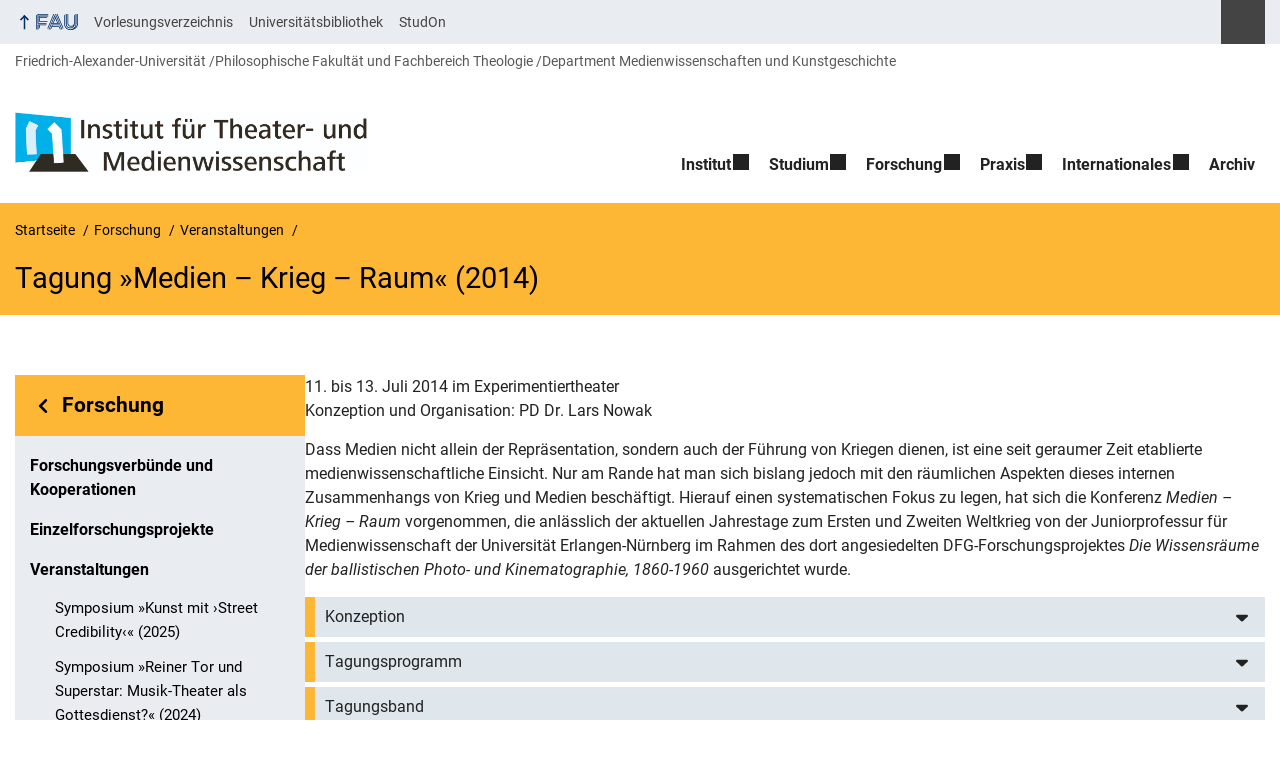

--- FILE ---
content_type: text/html; charset=UTF-8
request_url: https://www.theater-medien.phil.fau.de/forschung/veranstaltungen/tagung-medien-krieg-raum-2014/
body_size: 19938
content:
<!DOCTYPE html>
<html class="no-js" lang="de">
	<head>
		<meta charset="UTF-8">
		<meta name="viewport" content="width=device-width, initial-scale=1.0">
		<title>Tagung »Medien – Krieg – Raum« (2014)</title>
			<style>img:is([sizes="auto" i], [sizes^="auto," i]) { contain-intrinsic-size: 3000px 1500px }</style>
			<link rel="alternate" type="application/rss+xml" title=" - RSS 2.0 Feed" href="https://www.theater-medien.phil.fau.de/feed/">
		
		<!-- The SEO Framework von Sybre Waaijer -->
		<meta name="robots" content="max-snippet:-1,max-image-preview:large,max-video-preview:-1" />
		<link rel="canonical" href="https://www.theater-medien.phil.fau.de/forschung/veranstaltungen/tagung-medien-krieg-raum-2014/" />
		<meta name="description" content="11. bis 13. Juli 2014 im Experimentiertheater Konzeption und Organisation: PD Dr. Lars Nowak Dass Medien nicht allein der Repräsentation…" />
		<meta property="og:type" content="website" />
		<meta property="og:locale" content="de_DE" />
		<meta property="og:title" content="Tagung »Medien – Krieg – Raum« (2014)" />
		<meta property="og:description" content="11. bis 13. Juli 2014 im Experimentiertheater Konzeption und Organisation: PD Dr. Lars Nowak Dass Medien nicht allein der Repräsentation, sondern auch der Führung von Kriegen dienen…" />
		<meta property="og:url" content="https://www.theater-medien.phil.fau.de/forschung/veranstaltungen/tagung-medien-krieg-raum-2014/" />
		<meta property="og:image" content="https://www.theater-medien.phil.fau.de/files/2014/10/KriegMedienRaum.jpg" />
		<meta property="og:image:width" content="130" />
		<meta property="og:image:height" content="130" />
		<meta name="twitter:card" content="summary_large_image" />
		<meta name="twitter:title" content="Tagung »Medien – Krieg – Raum« (2014)" />
		<meta name="twitter:description" content="11. bis 13. Juli 2014 im Experimentiertheater Konzeption und Organisation: PD Dr. Lars Nowak Dass Medien nicht allein der Repräsentation, sondern auch der Führung von Kriegen dienen…" />
		<meta name="twitter:image" content="https://www.theater-medien.phil.fau.de/files/2014/10/KriegMedienRaum.jpg" />
		<script type="application/ld+json">{"@context":"https://schema.org","@graph":[{"@type":"WebSite","@id":"https://www.theater-medien.phil.fau.de/#/schema/WebSite","url":"https://www.theater-medien.phil.fau.de/","inLanguage":"de","potentialAction":{"@type":"SearchAction","target":{"@type":"EntryPoint","urlTemplate":"https://www.theater-medien.phil.fau.de/search/{search_term_string}/"},"query-input":"required name=search_term_string"},"publisher":{"@type":"Organization","@id":"https://www.theater-medien.phil.fau.de/#/schema/Organization","url":"https://www.theater-medien.phil.fau.de/","logo":{"@type":"ImageObject","url":"https://www.theater-medien.phil.fau.de/files/2019/11/ITM_Logo_4C.jpg","contentUrl":"https://www.theater-medien.phil.fau.de/files/2019/11/ITM_Logo_4C.jpg","width":1366,"height":233}}},{"@type":"WebPage","@id":"https://www.theater-medien.phil.fau.de/forschung/veranstaltungen/tagung-medien-krieg-raum-2014/","url":"https://www.theater-medien.phil.fau.de/forschung/veranstaltungen/tagung-medien-krieg-raum-2014/","name":"Tagung »Medien – Krieg – Raum« (2014)","description":"11. bis 13. Juli 2014 im Experimentiertheater Konzeption und Organisation: PD Dr. Lars Nowak Dass Medien nicht allein der Repräsentation…","inLanguage":"de","isPartOf":{"@id":"https://www.theater-medien.phil.fau.de/#/schema/WebSite"},"potentialAction":{"@type":"ReadAction","target":"https://www.theater-medien.phil.fau.de/forschung/veranstaltungen/tagung-medien-krieg-raum-2014/"}}]}</script>
		<!-- / The SEO Framework von Sybre Waaijer | 21.18ms meta | 9.66ms boot -->
		
		<link rel="alternate" type="application/rss+xml" title=" &raquo; Feed" href="https://www.theater-medien.phil.fau.de/feed/" />
		<link rel='stylesheet' id='fau-style-css' href='https://www.theater-medien.phil.fau.de/wp-content/themes/FAU-Philfak/style.css?ver=2.6.36' media='all' />
		<link rel='stylesheet' id='fau-style-print-css' href='https://www.theater-medien.phil.fau.de/wp-content/themes/FAU-Philfak/print.css?ver=2.6.36' media='print' />
		<link rel='stylesheet' id='rrze-legal-cookie-css' href='https://www.theater-medien.phil.fau.de/wp-content/plugins/rrze-legal/build/banner.css?ver=2.8.9' media='all' />
		<script src="https://www.theater-medien.phil.fau.de/wp-includes/js/jquery/jquery.min.js?ver=3.7.1" id="jquery-core-js"></script>
		<script src="https://www.theater-medien.phil.fau.de/wp-includes/js/jquery/jquery-migrate.min.js?ver=3.4.1" id="jquery-migrate-js"></script>
		        <style type="text/css">
		            #wpadminbar #wp-admin-bar-wp-logo>.ab-item .ab-icon:before,
		            #wpadminbar .quicklinks li .blavatar:before {
		                content: "\f319";
		                top: 2px;
		            }
		        </style>
		<link rel="dns-prefetch" href="http://www.theater-medien.phil.fau.de" crossorigin>
		<link rel="dns-prefetch" href="https://fau.de" crossorigin>
		<link rel="dns-prefetch" href="https://phil.fau.de" crossorigin>
		<link rel="icon" href="https://www.theater-medien.phil.fau.de/files/2020/02/cropped-ITMLogo_-klein-32x32.jpg" sizes="32x32" />
		<link rel="icon" href="https://www.theater-medien.phil.fau.de/files/2020/02/cropped-ITMLogo_-klein-192x192.jpg" sizes="192x192" />
		<link rel="apple-touch-icon" href="https://www.theater-medien.phil.fau.de/files/2020/02/cropped-ITMLogo_-klein-180x180.jpg" />
		<meta name="msapplication-TileImage" content="https://www.theater-medien.phil.fau.de/files/2020/02/cropped-ITMLogo_-klein-270x270.jpg" />
		<link rel="icon" href="https://www.theater-medien.phil.fau.de/files/2020/02/cropped-ITMLogo_-klein-150x150.jpg" sizes="64x64" />
		<link rel="icon" href="https://www.theater-medien.phil.fau.de/files/2020/02/cropped-ITMLogo_-klein-150x150.jpg" sizes="120x120" />
	</head>
	<body id="top" class="wp-singular page-template page-template-page-templates page-template-page-subnav page-template-page-templatespage-subnav-php page page-id-12862 page-child parent-pageid-103 wp-custom-logo wp-embed-responsive wp-theme-FAU-Philfak faculty-phil fau-theme fauorg-fakultaet slider-autoplay slider-fade blogroll-image-3-2 mainnav-forceclick mainnav-plainview with-search-sidebar blockeditor-disabled">		<div id="pagewrapper">
			<div id="headerwrapper">
				<nav id="skiplinks" aria-label="Sprunglinks">
					<ul class="jumplinks">
						<li><a href="#maintop" tabindex="0">Navigation überspringen</a></li>
						<li><a href="#nav" tabindex="0">Zur Navigation</a></li>
						<li><a href="#footer" tabindex="0">Zum Seitenende</a></li>
					</ul>
				</nav>
				<div id="meta">
                    <div class="header-container">
                        <div class="header-row" id="meta-menu">
                            <div class="meta-links-container">
                                <a href="#meta-menu" class="meta-links-trigger meta-links-trigger-open">
                                    <span class="meta-links-trigger-text">Organisationsmenü öffnen</span>
                                    <span class="meta-links-trigger-icon meta-links-trigger-icon-fau">
                                        <svg height="58" width="153" aria-labelledby="website-title" aria-hidden="true" role="img"><use xlink:href="#fau-logo-2021" class="faubaselogo"/></svg>                                    </span>
                                </a>
                                <a href="#top" class="meta-links-trigger meta-links-trigger-close">
                                    <span class="meta-links-trigger-text">Organisationsmenü schließen</span>
                                    <span class="meta-links-trigger-icon"></span>
                                </a>
                            </div>
                            <div class="meta-logo">
                                <div class="branding" itemscope itemtype="http://schema.org/Organization">
                                    <meta itemprop="url" content="https://www.theater-medien.phil.fau.de/files/2019/11/ITM_Logo_4C.jpg"><meta itemprop="name" content=""><a href="https://www.theater-medien.phil.fau.de/" class="custom-logo-link" rel="home"><img width="1366" height="233" src="https://www.theater-medien.phil.fau.de/files/2019/11/ITM_Logo_4C.jpg" class="custom-logo" alt="" decoding="async" fetchpriority="high" srcset="https://www.theater-medien.phil.fau.de/files/2019/11/ITM_Logo_4C.jpg 1366w, https://www.theater-medien.phil.fau.de/files/2019/11/ITM_Logo_4C-300x51.jpg 300w, https://www.theater-medien.phil.fau.de/files/2019/11/ITM_Logo_4C-1024x175.jpg 1024w, https://www.theater-medien.phil.fau.de/files/2019/11/ITM_Logo_4C-768x131.jpg 768w, https://www.theater-medien.phil.fau.de/files/2019/11/ITM_Logo_4C-480x82.jpg 480w, https://www.theater-medien.phil.fau.de/files/2019/11/ITM_Logo_4C-940x160.jpg 940w" sizes="(max-width: 1366px) 100vw, 1366px" /></a>                                </div>
                            </div>
                        </div>
                        <nav class="meta-links"
                             aria-label="Navigation: Weitere Angebote">
                            <ul class="orgalist"><li class="fauhome"><a href="https://www.fau.de"><svg height="16" width="42" aria-labelledby="fau-logo-2021-title-2 fau-logo-2021-desc-2" role="img"><title id="fau-logo-2021-title-2">FAU</title><desc id="fau-logo-2021-desc-2">Zur zentralen FAU Website</desc><use xlink:href="#fau-logo-2021" class="fau"/></svg></a></li>
</ul>
    <nav class="orga-breadcrumb" aria-label="Organisationsnavigation"><ol class="breadcrumblist" itemscope itemtype="https://schema.org/BreadcrumbList"><li itemprop="itemListElement" itemscope itemtype="https://schema.org/ListItem"><a itemprop="item" href="https://www.fau.de"><span itemprop="name">Friedrich-Alexander-Universität</span></a><meta itemprop="position" content="1" /></li><li itemprop="itemListElement" itemscope itemtype="https://schema.org/ListItem"><a itemprop="item" href="https://www.phil.fau.de"><span itemprop="name">Philosophische Fakultät und Fachbereich Theologie</span></a><meta itemprop="position" content="2" /></li><li itemprop="itemListElement" itemscope itemtype="https://schema.org/ListItem"><a itemprop="item" href="https://www.phil.fau.de/fakultaet/organisation-organe/departments/"><span itemprop="name">Department Medienwissenschaften und Kunstgeschichte</span></a><meta itemprop="position" content="3" /></li></ol></nav><div class="meta-search">
    <div itemscope itemtype="https://schema.org/WebSite">
        <meta itemprop="url" content="/">
        <form itemprop="potentialAction" itemscope itemtype="https://schema.org/SearchAction" id="search-header" role="search" aria-label="Webauftritt durchsuchen" method="get" class="searchform" action="/">
            <label for="headsearchinput">Geben Sie hier den Suchbegriff ein, um in diesem Webauftritt zu suchen:</label>
            <meta itemprop="target" content="/?s={s}">
            <input itemprop="query-input" id="headsearchinput" type="text" value="" name="s" placeholder="Suchbegriff" required>
            <input type="hidden" name="post_type[]" value="page"><input type="hidden" name="post_type[]" value="post">            <div class="search-initiate-button"><span class="screen-reader-text">Suche öffnen</span></div>
            <input type="submit" enterkeyhint="search" value="Finden">
        </form>
    </div>
</div>

<ul class="meta-nav menu"><li><a data-wpel-link="internal" href="https://univis.fau.de">Vorlesungsverzeichnis</a></li><li><a data-wpel-link="internal" href="https://ub.fau.de/recherchieren/kataloge/katalog/">Universitätsbibliothek</a></li><li><a data-wpel-link="internal" href="https://www.studon.uni-erlangen.de">StudOn</a></li></ul>
                        </nav>
                    </div>
                </div>
                
    <nav class="orga-breadcrumb" aria-label="Organisationsnavigation"><ol class="breadcrumblist" itemscope itemtype="https://schema.org/BreadcrumbList"><li itemprop="itemListElement" itemscope itemtype="https://schema.org/ListItem"><a itemprop="item" href="https://www.fau.de"><span itemprop="name">Friedrich-Alexander-Universität</span></a><meta itemprop="position" content="1" /></li><li itemprop="itemListElement" itemscope itemtype="https://schema.org/ListItem"><a itemprop="item" href="https://www.phil.fau.de"><span itemprop="name">Philosophische Fakultät und Fachbereich Theologie</span></a><meta itemprop="position" content="2" /></li><li itemprop="itemListElement" itemscope itemtype="https://schema.org/ListItem"><a itemprop="item" href="https://www.phil.fau.de/fakultaet/organisation-organe/departments/"><span itemprop="name">Department Medienwissenschaften und Kunstgeschichte</span></a><meta itemprop="position" content="3" /></li></ol></nav>                <header id="header">
                    <div class="header-container">
                        <div class="header-row">
                            <div class="branding" id="logo" itemscope itemtype="http://schema.org/Organization">

                                <p class="sitetitle"><meta itemprop="url" content="https://www.theater-medien.phil.fau.de/files/2019/11/ITM_Logo_4C.jpg"><meta itemprop="name" content=""><a href="https://www.theater-medien.phil.fau.de/" class="custom-logo-link" rel="home"><img width="1366" height="233" src="https://www.theater-medien.phil.fau.de/files/2019/11/ITM_Logo_4C.jpg" class="custom-logo" alt="" decoding="async" srcset="https://www.theater-medien.phil.fau.de/files/2019/11/ITM_Logo_4C.jpg 1366w, https://www.theater-medien.phil.fau.de/files/2019/11/ITM_Logo_4C-300x51.jpg 300w, https://www.theater-medien.phil.fau.de/files/2019/11/ITM_Logo_4C-1024x175.jpg 1024w, https://www.theater-medien.phil.fau.de/files/2019/11/ITM_Logo_4C-768x131.jpg 768w, https://www.theater-medien.phil.fau.de/files/2019/11/ITM_Logo_4C-480x82.jpg 480w, https://www.theater-medien.phil.fau.de/files/2019/11/ITM_Logo_4C-940x160.jpg 940w" sizes="(max-width: 1366px) 100vw, 1366px" /></a></p>
                            </div>
                                                        <nav class="header-menu" id="nav" aria-label="Hauptnavigation">
                                <a href="#nav" id="mainnav-toggle"><span>Menu</span></a>
                                <a href="#top" id="mainnav-toggle-close"><span>Menu schließen</span></a>
                                <div id="nav-wrapper">
                                <ul class="nav"><li class="level1 has-sub"><a href="https://www.theater-medien.phil.fau.de/institut/" class=" menu-item has-sub">Institut</a><div class="nav-flyout"><div class="container"><div class="row"><div class="flyout-entries-full column-count-1"><ul class="sub-menu level2"><li><a href="https://www.theater-medien.phil.fau.de/institut/einrichtungen/" class=" menu-item">Einrichtungen</a></li><li><a href="https://www.theater-medien.phil.fau.de/institut/person/" class=" menu-item">Personal</a></li><li><a href="https://www.theater-medien.phil.fau.de/institut/fachschaftsinitiative/" class=" menu-item">Fachschaftsinitiative</a></li></ul><a href="https://www.theater-medien.phil.fau.de/institut/" class="button-portal">Institut</a></div></div></div></div></li><li class="level1 has-sub"><a href="https://www.theater-medien.phil.fau.de/studium/" class=" menu-item has-sub">Studium</a><div class="nav-flyout"><div class="container"><div class="row"><div class="flyout-entries-full column-count-1"><ul class="sub-menu level2"><li><a href="https://www.theater-medien.phil.fau.de/studium/informationen-fuer-studieninteressierte/" class=" menu-item">Informationen für Studieninteressierte</a></li><li><a href="https://www.theater-medien.phil.fau.de/studium/studium-philosophicum/" class=" menu-item">Studium Philosophicum</a></li><li><a href="https://www.theater-medien.phil.fau.de/studium/bachelorstudiengang/" class=" menu-item">Bachelor-Studiengang</a></li><li><a href="https://www.theater-medien.phil.fau.de/studium/masterstudiengaenge/" class=" menu-item">Master-Studiengänge</a></li><li><a href="https://www.theater-medien.phil.fau.de/studium/erweiterungsstudiengang-darstellendes-spiel/" class=" menu-item">Erweiterungsstudiengang Darstellendes Spiel / Lehramt Theater</a></li><li><a href="https://www.theater-medien.phil.fau.de/studium/vorlesungsverzeichnis/" class=" menu-item">Vorlesungsverzeichnis</a></li><li><a href="https://www.theater-medien.phil.fau.de/studium/studienberatung/" class=" menu-item">Studienberatung</a></li></ul><a href="https://www.theater-medien.phil.fau.de/studium/" class="button-portal">Studium</a></div></div></div></div></li><li class="level1 has-sub"><a href="https://www.theater-medien.phil.fau.de/forschung/" class=" menu-item current-page-ancestor has-sub">Forschung</a><div class="nav-flyout"><div class="container"><div class="row"><div class="flyout-entries-full column-count-1"><ul class="sub-menu level2"><li><a href="https://www.theater-medien.phil.fau.de/forschung/forschungsverbuende-und-kooperationen/" class=" menu-item">Forschungsverbünde und Kooperationen</a></li><li><a href="https://www.theater-medien.phil.fau.de/forschung/einzelforschungsprojekte/" class=" menu-item">Einzelforschungsprojekte</a></li><li><a href="https://www.theater-medien.phil.fau.de/forschung/veranstaltungen/" class=" menu-item current-page-ancestor">Veranstaltungen</a></li><li><a href="https://www.theater-medien.phil.fau.de/forschung/publikationen/" class=" menu-item">Publikationen</a></li><li><a href="https://www.theater-medien.phil.fau.de/forschung/mitgliedschaften-in-dachverbaenden/" class=" menu-item">Mitgliedschaften in Dachverbänden</a></li></ul><a href="https://www.theater-medien.phil.fau.de/forschung/" class="button-portal">Forschung</a></div></div></div></div></li><li class="level1 has-sub"><a href="https://www.theater-medien.phil.fau.de/praxis/" class=" menu-item has-sub">Praxis</a><div class="nav-flyout"><div class="container"><div class="row"><div class="flyout-entries-full column-count-1"><ul class="sub-menu level2"><li><a href="https://www.theater-medien.phil.fau.de/praxis/selbstverstaendnis/" class=" menu-item">Selbstverständnis</a></li><li><a href="https://www.theater-medien.phil.fau.de/praxis/kooperationen/" class=" menu-item">Kooperationen</a></li><li><a href="https://www.theater-medien.phil.fau.de/praxis/kuenstlerische-gastdozentur/" class=" menu-item">Künstlerische Gastdozentur</a></li><li><a href="https://www.theater-medien.phil.fau.de/praxis/studentische-initiativen/" class=" menu-item">Studentische Initiativen</a></li></ul><a href="https://www.theater-medien.phil.fau.de/praxis/" class="button-portal">Praxis</a></div></div></div></div></li><li class="level1 has-sub"><a href="https://www.theater-medien.phil.fau.de/internationales/" class=" menu-item has-sub">Internationales</a><div class="nav-flyout"><div class="container"><div class="row"><div class="flyout-entries-full column-count-1"><ul class="sub-menu level2"><li><a href="https://www.theater-medien.phil.fau.de/internationales/erasmus-programm/studieren-im-ausland/" class=" menu-item">Erasmus-Programm</a></li><li><a href="https://www.theater-medien.phil.fau.de/internationales/exchange-and-visiting-students/" class=" menu-item">Exchange and Visiting Students</a></li><li><a href="https://www.theater-medien.phil.fau.de/internationales/ansprechpartner-und-kontakt/" class=" menu-item">Ansprechpartner und Kontakt</a></li></ul><a href="https://www.theater-medien.phil.fau.de/internationales/" class="button-portal">Internationales</a></div></div></div></div></li><li class="level1"><a href="https://www.theater-medien.phil.fau.de/category/archive/" class=" menu-item menu-item-type-taxonomy menu-item-object-category">Archiv</a></li></ul>                                </div>
                            </nav>
                                                </div>
                    </div>
                </header>
            </div>

    <section id="hero" class="hero-small">
        <div class="hero-container hero-content">
            <div class="hero-row">
                <nav aria-label="Breadcrumb" class="breadcrumbs"><ol class="breadcrumblist" itemscope itemtype="https://schema.org/BreadcrumbList"><li itemprop="itemListElement" itemscope itemtype="https://schema.org/ListItem"><a itemprop="item" href="https://www.theater-medien.phil.fau.de/"><span itemprop="name">Startseite</span></a><meta itemprop="position" content="1" /></li><li itemprop="itemListElement" itemscope itemtype="https://schema.org/ListItem"><a itemprop="item" href="https://www.theater-medien.phil.fau.de/forschung/"><span itemprop="name">Forschung</span></a><meta itemprop="position" content="2" /></li><li itemprop="itemListElement" itemscope itemtype="https://schema.org/ListItem"><a itemprop="item" href="https://www.theater-medien.phil.fau.de/forschung/veranstaltungen/"><span itemprop="name">Veranstaltungen</span></a><meta itemprop="position" content="3" /></li><li itemprop="itemListElement" itemscope itemtype="https://schema.org/ListItem"><span class="active" aria-current="page" itemprop="name">Tagung »Medien – Krieg – Raum« (2014)</span><meta itemprop="position" content="4" /></li></ol></nav>			
            </div>
            <div class="hero-row" aria-hidden="true" role="presentation">
                <p class="presentationtitle" >Tagung »Medien – Krieg – Raum« (2014)</p>
            </div>
        </div>
    </section>

	<div id="content" class="subnav">
	    <div class="content-container">			
            <div class="content-row">	
                <nav class="sidebar-subnav" aria-labelledby="subnavtitle"><header id="subnavtitle" class="small menu-header"><span class="screen-reader-text">Bereichsnavigation: </span><a href="https://www.theater-medien.phil.fau.de/forschung/">Forschung</a></header><ul id="subnav"><li><a href="/forschung/forschungsverbuende-und-kooperationen/">Forschungsverbünde und Kooperationen</a></li><li><a href="/forschung/einzelforschungsprojekte/">Einzelforschungsprojekte</a></li><li class="page_item_has_children current_page_ancestor current_page_parent"><a href="/forschung/veranstaltungen/">Veranstaltungen</a><ul class="children">	<li><a href="/forschung/veranstaltungen/symposium-kunst-mit-street-credibility-2025/">Symposium »Kunst mit ›Street Credibility‹« (2025)</a></li>	<li><a href="/forschung/veranstaltungen/symposium-reiner-tor-und-superstar-musik-theater-als-gottesdienst/">Symposium »Reiner Tor und Superstar: Musik-Theater als Gottesdienst?« (2024)</a></li>	<li><a href="/forschung/veranstaltungen/symposium-talestri-gender-und-affekte-in-der-oper/">Symposium »Talestri: Gender und Affekte in der Oper« (2022)</a></li>	<li><a href="/forschung/veranstaltungen/vortragsreihe-tierspuren/">Vortragsreihe »Tierspuren. Mehr als menschliche Welten in Medien, Literatur und Gesellschaft« (2022)</a></li>	<li><a href="/forschung/veranstaltungen/symposium-philoziganismus-und-antiziganismus/">Symposium »Philoziganismus und Antiziganismus in Oper und Operette« (2021)</a></li>	<li><a href="/forschung/veranstaltungen/tagung-horror-medien-raeume-2021/">Tagung »Horror – Medien – Räume« (2021)</a></li>	<li><a href="/forschung/veranstaltungen/tagung-horror-medien-raeume-2020/">Tagung »Horror – Medien – Räume« (2020)</a></li>	<li><a href="/forschung/veranstaltungen/symposium-lohengrin-religionen-konflikte-inszenierungen-2019/">Symposium »Lohengrin – Religionen, Konflikte, Inszenierungen« (2019)</a></li>	<li><a href="/forschung/veranstaltungen/symposium-krieg-und-frieden-konstruktion-von-geschichten-2018/">Symposium »Krieg und Frieden – Konstruktion von Geschichte(n)« (2018)</a></li>	<li><a href="/forschung/veranstaltungen/tagung-bild-und-negativitaet-2018/">Tagung »Bild und Negativität« (2018)</a></li>	<li><a href="/forschung/veranstaltungen/workshop-meta-gaming-2-0-2018/">Workshop »Meta-Gaming 2.0« (2018)</a></li>	<li><a href="/forschung/veranstaltungen/symposium-krieg-irrfahrt-und-heimkehr-2017/">Symposium »Krieg, Irrfahrt und Heimkehr« (2017)</a></li>	<li><a href="/forschung/veranstaltungen/gfm2017/">GfM-Jahrestagung »Zugänge« (2017)</a></li>	<li><a href="/forschung/veranstaltungen/symposium-zwischen-pessah-und-te-deum-2016/">Symposium »Zwischen Pessah und Te Deum« (2016)</a></li>	<li><a href="/forschung/veranstaltungen/symposium-dramen-der-eskalation-2014/">Symposium »Dramen der Eskalation« (2014)</a></li>	<li class="current_page_item"><a href="/forschung/veranstaltungen/tagung-medien-krieg-raum-2014/">Tagung »Medien – Krieg – Raum« (2014)</a></li>	<li><a href="/forschung/veranstaltungen/symposium-ein-mann-des-theaters-2013/">Symposium »Ein Mann des Theaters« (2013)</a></li>	<li><a href="/forschung/veranstaltungen/25-film-und-fernsehwissenschaftliches-kolloquium-2012/">25. Film- und Fernsehwissenschaftliches Kolloquium (2012)</a></li></ul></li><li><a href="/forschung/publikationen/">Publikationen</a></li><li><a href="/forschung/mitgliedschaften-in-dachverbaenden/">Mitgliedschaften in Dachverbänden</a></li></ul></nav>		
                <div class="entry-content">
                <main>
                    <h1 id="maintop" class="screen-reader-text">Tagung »Medien – Krieg – Raum« (2014)</h1>
                                        <div class="inline-box">					   	
                                                <div class="content-inline"> 
                   
                        <p>11. bis 13. Juli 2014 im Experimentiertheater<br />
Konzeption und Organisation: PD Dr. Lars Nowak</p>
<p>Dass Medien nicht allein der Repräsentation, sondern auch der Führung von Kriegen dienen, ist eine seit geraumer Zeit etablierte medienwissenschaftliche Einsicht. Nur am Rande hat man sich bislang jedoch mit den räumlichen Aspekten dieses internen Zusammenhangs von Krieg und Medien beschäftigt. Hierauf einen systematischen Fokus zu legen, hat sich die Konferenz <i>Medien – Krieg – Raum</i> vorgenommen, die anlässlich der aktuellen Jahrestage zum Ersten und Zweiten Weltkrieg von der Juniorprofessur für Medienwissenschaft der Universität Erlangen-Nürnberg im Rahmen des dort angesiedelten DFG-Forschungsprojektes <i>Die Wissensräume der ballistischen Photo- und Kinematographie, 1860-1960</i> ausgerichtet wurde.</p>
<div class="rrze-elements accordion style_default" id="accordion-0">
<div class="accordion-group philfak">
<h2 class="accordion-heading"><button class="accordion-toggle" data-toggle="collapse"  href="#collapse_0" aria-expanded="false" aria-controls="collapse_0" id="collapse_button_0"> Konzeption </button></h2>
<div id="collapse_0" class="accordion-body" aria-labelledby="collapse_button_0">
<div class="accordion-inner clearfix">
<p>Die geringe Beachtung, die bisherige Analysen militärischer Medieneinsätze dem <i>spatial turn</i> geschenkt haben, erstaunt umso mehr, als die wechselseitige Abhängigkeit von Krieg und Raum seit Sun Tsu zu den zentralen Themen des militärstrategischen Denkens gehört: Einerseits bildet der Raum insofern einen Gegenstand des Krieges, als militärisches Handeln nicht nur auf die taktische oder strategische Besetzung oder Beherrschung geographischer und sozialer Räume abzielt, sondern diese zugleich durch offensive wie defensive, materielle wie immaterielle Eingriffe massiv verändern kann. Andererseits stellt der Raum eine Bedingung militärischer Konflikte dar, weil jeder Krieg notwendigerweise an irgendeinem Ort ausgetragen werden muss. Zugleich können sich Kriegsschauplätze qualitativ wie quantitativ stark voneinander unterscheiden und dabei das Führen eines Krieges erschweren, erleichtern oder in anderer Weise beeinflussen. Denn ob auf dem Festland, auf der Oberfläche oder in der Tiefe des Meeres, in der Luft oder im Weltraum, ob in Wüsten, Bergen, Urwäldern oder Städten, ob in Außen- oder Innenräumen, ob in aktuellen oder virtuellen Räumen, ob innerhalb eines oder zwischen mehreren Staatsgebieten, ob auf lokaler oder globaler Ebene, ob in gehegten oder entgrenzten Räumen gekämpft wird, spielt eine entscheidende Rolle für den Verlauf und den Ausgang einer militärischen Auseinandersetzung. Auch können Fronten jahrelang an einem Punkt verharren oder sich mit rasanter Geschwindigkeit verschieben. Und schließlich wird das Schlachtfeld als Ort des eigentlichen Kampfgeschehens um Räume ergänzt, die zu diesem in vermittelten Beziehungen stehen, wie etwa die Kaserne, die Rüstungsfabrik oder das militärische Labor.</p>
<p>Die Räume, die Kriege beherbergen und zugleich von ihnen erzeugt werden, stehen aber ebenso in einem Interdependenzverhältnis zu den Medien. Denn zum einen müssen auch diese, wenn von ihnen militärisch Gebrauch gemacht werden soll, in den Räumen des Krieges lokalisiert sein. Dabei können auch die Medien bald an einen Ort gebunden sein, bald ihren Ort wechseln, bald an mehreren Stellen zugleich auftauchen, bald auf ganz bestimmte Lokalisierungen angewiesen sein. Sobald sie aber in einen Kriegsraum eintreten, sind sie stets einer erhöhten Gefahr von Störungen und Zerstörungen ausgesetzt, zu denen im Fall der Telekommunikationsmittel noch das aus der mangelnden räumlichen Begrenzbarkeit resultierende Risiko der Interzeption kommt. Zum anderen sind auch Kriegsräume – auf historisch je unterschiedliche Weise – sozial konstruiert, und zu dieser Konstruktion tragen neben Waffen- und Transporttechniken auch die unterschiedlichsten Medientechnologien bei: Übertragungsmedien verbinden entfernte Punkte und überbrücken damit räumliche Distanzen. Durch ihre steigenden Reichweiten und Geschwindigkeiten haben sie den militärischen Aktionsradius im Laufe der Geschichte immens vergrößert. Und wenn Kriege mittlerweile auch an Orten geführt werden, an denen dies früher nicht möglich war, so ist dies auch der räumlichen Flexibilität optischer und funktechnischer Kommunikationsmedien geschuldet. Speicher- und Beobachtungsmedien, wie Photo- und Kartographie, Teleskopie und Thermographie, Licht- und Schallmessverfahren, Radar und Sonar, erschließen Kriegsräume verschiedener Art und Größe der Wahrnehmung, indem sie ihre zeitlichen Veränderungen mittels Fixierung verräumlichen, bei variierenden Reichweiten Entfernungen und Hindernisse überwinden, Objekte vergrößern und verkleinern oder von der horizontalen in die vertikale Perspektive wechseln. Können auf diese Weise die Positionen, Bewegungen und räumlichen Formen von Objekten bestimmt werden, so sind freilich noch andere spatiale Wirkungen zu beobachten, wenn beispielsweise Karten aufgrund ihrer Distanz und Aufsicht den Raum abflachen, dezentrieren und entleeren oder wenn Radarsysteme eigene virtuelle Grenzen errichten. Computer schließlich werden nicht nur für die Archivierung und Auswertung der von Beobachtungsmedien gelieferten Raumdaten, sondern auch für Simulationen von Schlachtfeldern benutzt, die bald der Ausbildung einzelner Soldaten, bald der Entwicklung globaler Strategien dienen. All dies wird durch räumliche Funktionen und Effekte ergänzt, die mehreren Medientypen gemeinsam sind. Denn so wie beispielsweise eine ganze Reihe von Medien zur räumlichen Lenkung von Waffen herangezogen wird, bilden sowohl Beobachtungs- als auch Übertragungsmedien unterschiedliche Raumstrukturen aus, die in ähnlicher Weise über Schlachtfelder gelegt werden, wie es mit Truppenaufstellungen geschieht – abgesehen davon natürlich, dass am Ende alle medialen Funktionen jener Kontrolle des Raumes zuarbeiten sollen, um die Kriege eigentlich immer geführt werden.</p>
</div>
</div>
</div>
<div class="accordion-group philfak">
<h2 class="accordion-heading"><button class="accordion-toggle" data-toggle="collapse"  href="#collapse_1" aria-expanded="false" aria-controls="collapse_1" id="collapse_button_1"> Tagungsprogramm </button></h2>
<div id="collapse_1" class="accordion-body" aria-labelledby="collapse_button_1">
<div class="accordion-inner clearfix">
<p><strong>Freitag, 11. Juli 2014</strong></p>
<p>14.00 Uhr<br />
Anmeldung</p>
<p>14.30 Uhr<br />
Lars Nowak<br />
Begrüßung und Einführung</p>
<p><em>Übertragungstechniken</em> (Moderation: Sven Grampp)</p>
<p>15.00 Uhr<br />
Frank Haase (Basel): „So weit das bewaffnete Auge reicht – Über die medientheoretischen Grundlagen antiker Nachrichtentechnik“</p>
<p>15.50 Uhr<br />
Florian Sprenger (Lüneburg): „Der Raum des<em> standard –</em> Taktische Körper auf dem mittelalterlichen Schlachtfeld“</p>
<p>16.40 Uhr<br />
Kaffeepause</p>
<p><em>Laborräume </em>(Moderation: Peter Podrez)</p>
<p>17.00 Uhr<br />
Nadine Taha (Siegen): „Die Wolkenphotographie im <em>cloud seeding</em> – Zu Räumen militärisch-industrieller Unsicherheit“</p>
<p>17.50 Uhr<br />
Lars Nowak (Erlangen/Nürnberg): „Atomkrieg im Reagenzglas – Räumliche Größenordnungen in der ballistischen Photographie“</p>
<p>20.00 Uhr<br />
Abendessen</p>
<p><strong>Samstag, 12. Juli 2014</strong></p>
<p><em>Militärperspektiven</em> (Moderation: Regina Wuzella)</p>
<p>10.00 Uhr<br />
Hannah Wiemer (Berlin): „Landschaft lesen – Camouflage und Luftphotographie des Ersten Weltkrieges bei Solomon J. Solomon“</p>
<p>10.50 Uhr<br />
Oliver Kann (Erfurt): „Der Stellungskrieg im Kartenbild – Deutsche Kartographie und die Westfront 1914-1918“</p>
<p>11.40 Uhr<br />
Boris Michel (Erlangen/Nürnberg): „‚World War II was the best thing that has happened to geography‘ – Der Beitrag des ZweitenWeltkrieges zu einer Reformulierung geographischer Raumkonzepte“</p>
<p>12.30 Uhr<br />
Mittagessen</p>
<p><em>Kommunikationsnetze</em> (Moderation: Thomas Nachreiner)</p>
<p>14.00 Uhr<br />
Stefan Kaufmann (Freiburg i.Br.): „<em>Network Centric Warfare</em> – Eine neue Form entfesselter Gewalt?“</p>
<p>14.50 Uhr<br />
Tobias Nanz (Dresden): „Raumverteidigung – Die Hotline des Kalten Krieges“</p>
<p>15.40 Uhr<br />
Stefan Höltgen (Berlin): „Phantome im Netz – Militär und Hacker im Kalten Krieg der Protokolle“</p>
<p>16.30 Uhr<br />
Kaffeepause</p>
<p><em>Luftkriege</em> (Moderation: Kay Kirchmann)</p>
<p>17.00 Uhr<br />
Hannah Borisch (Weimar): „Ballon- und Brieftaubenpost, Paris 1870-71“</p>
<p>17.50 Uhr<br />
Niels Werber (Siegen/Konstanz): „Drohnen und Luftschiffe – Töten im Nicht-Krieg“</p>
<p>20.00 Uhr<br />
Abendessen</p>
<p><strong>Sonntag, 13. Juli 2014</strong></p>
<p><em>Wellenortungen</em> (Moderation: Lars Nowak)</p>
<p>10.00 Uhr<br />
Wolfgang Hagen (Lüneburg): „‚Sunday Soviets‘ und ‚Blackett’s Circus‘ – Zur Entstehung des <em>Operations Research</em> aus dem Geiste des Radars“</p>
<p>10.50 Uhr<br />
Sebastian Vehlken (Lüneburg/Wien): „Operationale Ozeane – Das <em>Sound Surveillance System</em> (SOSUS) und der <em>Anti-Submarine Warfare</em> im Kalten Krieg“</p>
<p>11.40 Uhr<br />
Kaffeepause</p>
<p><em>Computereinsätze</em> (Moderation: Christoph Ernst)</p>
<p>12.00 Uhr<br />
Stephan Günzel (Berlin): „<em>Trained to Kill</em> – Mit den Augen des Freundes“</p>
<p>12.50 Uhr<br />
Christoph Engemann (Lüneburg): „<em>Shaping the Graph</em> – Krieg als Relationierungskunst“</p>
<p>14.00 Uhr<br />
Tagungsende</p>
</div>
</div>
</div>
<div class="accordion-group philfak">
<h2 class="accordion-heading"><button class="accordion-toggle" data-toggle="collapse"  href="#collapse_2" aria-expanded="false" aria-controls="collapse_2" id="collapse_button_2"> Tagungsband </button></h2>
<div id="collapse_2" class="accordion-body" aria-labelledby="collapse_button_2">
<div class="accordion-inner clearfix">
<p><img decoding="async" class="floatleft wp-image-9044 size-medium alignright" src="https://www.theater-medien.phil.fau.de/files/2017/12/Nowak_Medien_Krieg_Raum_Cover-213x300.jpg" alt="" width="213" height="300" srcset="https://www.theater-medien.phil.fau.de/files/2017/12/Nowak_Medien_Krieg_Raum_Cover-213x300.jpg 213w, https://www.theater-medien.phil.fau.de/files/2017/12/Nowak_Medien_Krieg_Raum_Cover-726x1024.jpg 726w, https://www.theater-medien.phil.fau.de/files/2017/12/Nowak_Medien_Krieg_Raum_Cover-768x1084.jpg 768w, https://www.theater-medien.phil.fau.de/files/2017/12/Nowak_Medien_Krieg_Raum_Cover-1089x1536.jpg 1089w, https://www.theater-medien.phil.fau.de/files/2017/12/Nowak_Medien_Krieg_Raum_Cover-1452x2048.jpg 1452w, https://www.theater-medien.phil.fau.de/files/2017/12/Nowak_Medien_Krieg_Raum_Cover-170x240.jpg 170w, https://www.theater-medien.phil.fau.de/files/2017/12/Nowak_Medien_Krieg_Raum_Cover-227x320.jpg 227w, https://www.theater-medien.phil.fau.de/files/2017/12/Nowak_Medien_Krieg_Raum_Cover-333x470.jpg 333w, https://www.theater-medien.phil.fau.de/files/2017/12/Nowak_Medien_Krieg_Raum_Cover-scaled.jpg 1815w" sizes="(max-width: 213px) 100vw, 213px" />Im Jahre 2017 ist der von Lars Nowak herausgegebene Sammelband »Medien – Krieg – Raum<i>« </i>erschienen, der auf eine gleichnamige Tagung zurückgeht, welche im Juli 2014 am ITM stattfand. Das Buch stellt die Frage nach der Rolle von Medien bei der Vorbereitung und Führung, aber auch Hegung und Abwendung von Kriegen noch einmal neu, indem es einen besonderen Akzent auf die spatialen Aspekte dieses Zusammenhangs legt. Dabei wird im Ausgang von der Beobachtung, dass der Raum nicht nur für Kriege, sondern auch für Kriegsmedien Gegenstand und Bedingung zugleich ist, herausgestellt, dass Medientechnologien nicht weniger als Waffen- und Transporttechnologien zur sozialen Konstruktion militärischer Räume beitragen. So zeigen die im Band versammelten Fallstudien, die historisch von der Antike bis zur Gegenwart reichen, welche Funktionen die mediale Erzeugung, Speicherung, Übertragung und Verarbeitung von Informationen beispielsweise bei der Lenkung von Waffen, der Koordination getrennter Truppenteile, der Ortung des Gegners oder der militärischen Erschließung des Meeres- und Luftraumes erfüllen.</p>
<p><a title="Weitere Informationen auf der Verlagswebsite." href="https://www.fink.de/view/title/52177" target="_blank" rel="noopener noreferrer">Weitere Informationen auf der Verlagswebsite.</a></p>
</div>
</div>
</div>
</div>

<h4>Photographische Impressionen</h4>
<p>Bilder: Eva Kallweit / ITM</p>
<div class="image-gallery"><div id="slider-1557493772" class="gallery-slick" role="presentation">
<div class="slider-for-1557493772">
<div class="item"><img decoding="async" src="/files/2014/08/Tagung_Medien_Krieg_Raum_Eindrücke_01-705x470.jpg" width="705" height="470" alt="" srcset="https://www.theater-medien.phil.fau.de/files/2014/08/Tagung_Medien_Krieg_Raum_Eindrücke_01-705x470.jpg 705w, https://www.theater-medien.phil.fau.de/files/2014/08/Tagung_Medien_Krieg_Raum_Eindrücke_01-300x200.jpg 300w, https://www.theater-medien.phil.fau.de/files/2014/08/Tagung_Medien_Krieg_Raum_Eindrücke_01-1024x683.jpg 1024w, https://www.theater-medien.phil.fau.de/files/2014/08/Tagung_Medien_Krieg_Raum_Eindrücke_01-768x512.jpg 768w, https://www.theater-medien.phil.fau.de/files/2014/08/Tagung_Medien_Krieg_Raum_Eindrücke_01-360x240.jpg 360w, https://www.theater-medien.phil.fau.de/files/2014/08/Tagung_Medien_Krieg_Raum_Eindrücke_01-480x320.jpg 480w, https://www.theater-medien.phil.fau.de/files/2014/08/Tagung_Medien_Krieg_Raum_Eindrücke_01.jpg 1500w" sizes="auto, (max-width: 705px) 100vw, 705px" role="presentation" loading="lazy"/><figcaption class="gallery-image-caption">Lars Nowak</figcaption></div><div class="item"><img decoding="async" src="/files/2014/08/Tagung_Medien_Krieg_Raum_Eindrücke_02-705x470.jpg" width="705" height="470" alt="" srcset="https://www.theater-medien.phil.fau.de/files/2014/08/Tagung_Medien_Krieg_Raum_Eindrücke_02-705x470.jpg 705w, https://www.theater-medien.phil.fau.de/files/2014/08/Tagung_Medien_Krieg_Raum_Eindrücke_02-300x200.jpg 300w, https://www.theater-medien.phil.fau.de/files/2014/08/Tagung_Medien_Krieg_Raum_Eindrücke_02-1024x683.jpg 1024w, https://www.theater-medien.phil.fau.de/files/2014/08/Tagung_Medien_Krieg_Raum_Eindrücke_02-768x512.jpg 768w, https://www.theater-medien.phil.fau.de/files/2014/08/Tagung_Medien_Krieg_Raum_Eindrücke_02-360x240.jpg 360w, https://www.theater-medien.phil.fau.de/files/2014/08/Tagung_Medien_Krieg_Raum_Eindrücke_02-480x320.jpg 480w, https://www.theater-medien.phil.fau.de/files/2014/08/Tagung_Medien_Krieg_Raum_Eindrücke_02.jpg 1500w" sizes="auto, (max-width: 705px) 100vw, 705px" role="presentation" loading="lazy"/><figcaption class="gallery-image-caption">Peter Podrez, Sven Grampp, Nadine Taha</figcaption></div><div class="item"><img decoding="async" src="/files/2014/08/Tagung_Medien_Krieg_Raum_Eindrücke_04-705x470.jpg" width="705" height="470" alt="" srcset="https://www.theater-medien.phil.fau.de/files/2014/08/Tagung_Medien_Krieg_Raum_Eindrücke_04-705x470.jpg 705w, https://www.theater-medien.phil.fau.de/files/2014/08/Tagung_Medien_Krieg_Raum_Eindrücke_04-300x200.jpg 300w, https://www.theater-medien.phil.fau.de/files/2014/08/Tagung_Medien_Krieg_Raum_Eindrücke_04-1024x683.jpg 1024w, https://www.theater-medien.phil.fau.de/files/2014/08/Tagung_Medien_Krieg_Raum_Eindrücke_04-768x512.jpg 768w, https://www.theater-medien.phil.fau.de/files/2014/08/Tagung_Medien_Krieg_Raum_Eindrücke_04-360x240.jpg 360w, https://www.theater-medien.phil.fau.de/files/2014/08/Tagung_Medien_Krieg_Raum_Eindrücke_04-480x320.jpg 480w, https://www.theater-medien.phil.fau.de/files/2014/08/Tagung_Medien_Krieg_Raum_Eindrücke_04.jpg 1500w" sizes="auto, (max-width: 705px) 100vw, 705px" role="presentation" loading="lazy"/><figcaption class="gallery-image-caption">Lars Nowak</figcaption></div><div class="item"><img decoding="async" src="/files/2014/08/Tagung_Medien_Krieg_Raum_Eindrücke_05-705x470.jpg" width="705" height="470" alt="" srcset="https://www.theater-medien.phil.fau.de/files/2014/08/Tagung_Medien_Krieg_Raum_Eindrücke_05-705x470.jpg 705w, https://www.theater-medien.phil.fau.de/files/2014/08/Tagung_Medien_Krieg_Raum_Eindrücke_05-300x200.jpg 300w, https://www.theater-medien.phil.fau.de/files/2014/08/Tagung_Medien_Krieg_Raum_Eindrücke_05-1024x683.jpg 1024w, https://www.theater-medien.phil.fau.de/files/2014/08/Tagung_Medien_Krieg_Raum_Eindrücke_05-768x512.jpg 768w, https://www.theater-medien.phil.fau.de/files/2014/08/Tagung_Medien_Krieg_Raum_Eindrücke_05-360x240.jpg 360w, https://www.theater-medien.phil.fau.de/files/2014/08/Tagung_Medien_Krieg_Raum_Eindrücke_05-480x320.jpg 480w, https://www.theater-medien.phil.fau.de/files/2014/08/Tagung_Medien_Krieg_Raum_Eindrücke_05.jpg 1500w" sizes="auto, (max-width: 705px) 100vw, 705px" role="presentation" loading="lazy"/><figcaption class="gallery-image-caption">Nadine Taha, Hannah Borisch</figcaption></div><div class="item"><img decoding="async" src="/files/2014/08/Tagung_Medien_Krieg_Raum_Eindrücke_06-705x470.jpg" width="705" height="470" alt="" srcset="https://www.theater-medien.phil.fau.de/files/2014/08/Tagung_Medien_Krieg_Raum_Eindrücke_06-705x470.jpg 705w, https://www.theater-medien.phil.fau.de/files/2014/08/Tagung_Medien_Krieg_Raum_Eindrücke_06-300x200.jpg 300w, https://www.theater-medien.phil.fau.de/files/2014/08/Tagung_Medien_Krieg_Raum_Eindrücke_06-1024x683.jpg 1024w, https://www.theater-medien.phil.fau.de/files/2014/08/Tagung_Medien_Krieg_Raum_Eindrücke_06-768x512.jpg 768w, https://www.theater-medien.phil.fau.de/files/2014/08/Tagung_Medien_Krieg_Raum_Eindrücke_06-360x240.jpg 360w, https://www.theater-medien.phil.fau.de/files/2014/08/Tagung_Medien_Krieg_Raum_Eindrücke_06-480x320.jpg 480w, https://www.theater-medien.phil.fau.de/files/2014/08/Tagung_Medien_Krieg_Raum_Eindrücke_06.jpg 1500w" sizes="auto, (max-width: 705px) 100vw, 705px" role="presentation" loading="lazy"/><figcaption class="gallery-image-caption">Lars Nowak, Kay Kirchmann</figcaption></div><div class="item"><img decoding="async" src="/files/2014/08/Tagung_Medien_Krieg_Raum_Eindrücke_07-705x470.jpg" width="705" height="470" alt="" srcset="https://www.theater-medien.phil.fau.de/files/2014/08/Tagung_Medien_Krieg_Raum_Eindrücke_07-705x470.jpg 705w, https://www.theater-medien.phil.fau.de/files/2014/08/Tagung_Medien_Krieg_Raum_Eindrücke_07-300x200.jpg 300w, https://www.theater-medien.phil.fau.de/files/2014/08/Tagung_Medien_Krieg_Raum_Eindrücke_07-1024x683.jpg 1024w, https://www.theater-medien.phil.fau.de/files/2014/08/Tagung_Medien_Krieg_Raum_Eindrücke_07-768x512.jpg 768w, https://www.theater-medien.phil.fau.de/files/2014/08/Tagung_Medien_Krieg_Raum_Eindrücke_07-360x240.jpg 360w, https://www.theater-medien.phil.fau.de/files/2014/08/Tagung_Medien_Krieg_Raum_Eindrücke_07-480x320.jpg 480w, https://www.theater-medien.phil.fau.de/files/2014/08/Tagung_Medien_Krieg_Raum_Eindrücke_07.jpg 1500w" sizes="auto, (max-width: 705px) 100vw, 705px" role="presentation" loading="lazy"/><figcaption class="gallery-image-caption">Florian Sprenger, Nadine Taha</figcaption></div><div class="item"><img decoding="async" src="/files/2014/08/Tagung_Medien_Krieg_Raum_Eindrücke_09-705x470.jpg" width="705" height="470" alt="" srcset="https://www.theater-medien.phil.fau.de/files/2014/08/Tagung_Medien_Krieg_Raum_Eindrücke_09-705x470.jpg 705w, https://www.theater-medien.phil.fau.de/files/2014/08/Tagung_Medien_Krieg_Raum_Eindrücke_09-300x200.jpg 300w, https://www.theater-medien.phil.fau.de/files/2014/08/Tagung_Medien_Krieg_Raum_Eindrücke_09-1024x683.jpg 1024w, https://www.theater-medien.phil.fau.de/files/2014/08/Tagung_Medien_Krieg_Raum_Eindrücke_09-768x512.jpg 768w, https://www.theater-medien.phil.fau.de/files/2014/08/Tagung_Medien_Krieg_Raum_Eindrücke_09-360x240.jpg 360w, https://www.theater-medien.phil.fau.de/files/2014/08/Tagung_Medien_Krieg_Raum_Eindrücke_09-480x320.jpg 480w, https://www.theater-medien.phil.fau.de/files/2014/08/Tagung_Medien_Krieg_Raum_Eindrücke_09.jpg 1500w" sizes="auto, (max-width: 705px) 100vw, 705px" role="presentation" loading="lazy"/><figcaption class="gallery-image-caption">Hannah Wiemer</figcaption></div><div class="item"><img decoding="async" src="/files/2014/08/Tagung_Medien_Krieg_Raum_Eindrücke_10-705x470.jpg" width="705" height="470" alt="" srcset="https://www.theater-medien.phil.fau.de/files/2014/08/Tagung_Medien_Krieg_Raum_Eindrücke_10-705x470.jpg 705w, https://www.theater-medien.phil.fau.de/files/2014/08/Tagung_Medien_Krieg_Raum_Eindrücke_10-300x200.jpg 300w, https://www.theater-medien.phil.fau.de/files/2014/08/Tagung_Medien_Krieg_Raum_Eindrücke_10-1024x683.jpg 1024w, https://www.theater-medien.phil.fau.de/files/2014/08/Tagung_Medien_Krieg_Raum_Eindrücke_10-768x512.jpg 768w, https://www.theater-medien.phil.fau.de/files/2014/08/Tagung_Medien_Krieg_Raum_Eindrücke_10-360x240.jpg 360w, https://www.theater-medien.phil.fau.de/files/2014/08/Tagung_Medien_Krieg_Raum_Eindrücke_10-480x320.jpg 480w, https://www.theater-medien.phil.fau.de/files/2014/08/Tagung_Medien_Krieg_Raum_Eindrücke_10.jpg 1500w" sizes="auto, (max-width: 705px) 100vw, 705px" role="presentation" loading="lazy"/><figcaption class="gallery-image-caption">Oliver Kann</figcaption></div><div class="item"><img decoding="async" src="/files/2014/08/Tagung_Medien_Krieg_Raum_Eindrücke_11-705x470.jpg" width="705" height="470" alt="" srcset="https://www.theater-medien.phil.fau.de/files/2014/08/Tagung_Medien_Krieg_Raum_Eindrücke_11-705x470.jpg 705w, https://www.theater-medien.phil.fau.de/files/2014/08/Tagung_Medien_Krieg_Raum_Eindrücke_11-300x200.jpg 300w, https://www.theater-medien.phil.fau.de/files/2014/08/Tagung_Medien_Krieg_Raum_Eindrücke_11-1024x683.jpg 1024w, https://www.theater-medien.phil.fau.de/files/2014/08/Tagung_Medien_Krieg_Raum_Eindrücke_11-768x512.jpg 768w, https://www.theater-medien.phil.fau.de/files/2014/08/Tagung_Medien_Krieg_Raum_Eindrücke_11-360x240.jpg 360w, https://www.theater-medien.phil.fau.de/files/2014/08/Tagung_Medien_Krieg_Raum_Eindrücke_11-480x320.jpg 480w, https://www.theater-medien.phil.fau.de/files/2014/08/Tagung_Medien_Krieg_Raum_Eindrücke_11.jpg 1500w" sizes="auto, (max-width: 705px) 100vw, 705px" role="presentation" loading="lazy"/><figcaption class="gallery-image-caption">Oliver Kann</figcaption></div><div class="item"><img decoding="async" src="/files/2014/08/Tagung_Medien_Krieg_Raum_Eindrücke_12-705x470.jpg" width="705" height="470" alt="" srcset="https://www.theater-medien.phil.fau.de/files/2014/08/Tagung_Medien_Krieg_Raum_Eindrücke_12-705x470.jpg 705w, https://www.theater-medien.phil.fau.de/files/2014/08/Tagung_Medien_Krieg_Raum_Eindrücke_12-300x200.jpg 300w, https://www.theater-medien.phil.fau.de/files/2014/08/Tagung_Medien_Krieg_Raum_Eindrücke_12-1024x683.jpg 1024w, https://www.theater-medien.phil.fau.de/files/2014/08/Tagung_Medien_Krieg_Raum_Eindrücke_12-768x512.jpg 768w, https://www.theater-medien.phil.fau.de/files/2014/08/Tagung_Medien_Krieg_Raum_Eindrücke_12-360x240.jpg 360w, https://www.theater-medien.phil.fau.de/files/2014/08/Tagung_Medien_Krieg_Raum_Eindrücke_12-480x320.jpg 480w, https://www.theater-medien.phil.fau.de/files/2014/08/Tagung_Medien_Krieg_Raum_Eindrücke_12.jpg 1500w" sizes="auto, (max-width: 705px) 100vw, 705px" role="presentation" loading="lazy"/><figcaption class="gallery-image-caption">Florian Sprenger, Hannah Wiemer</figcaption></div><div class="item"><img decoding="async" src="/files/2014/08/Tagung_Medien_Krieg_Raum_Eindrücke_13-705x470.jpg" width="705" height="470" alt="" srcset="https://www.theater-medien.phil.fau.de/files/2014/08/Tagung_Medien_Krieg_Raum_Eindrücke_13-705x470.jpg 705w, https://www.theater-medien.phil.fau.de/files/2014/08/Tagung_Medien_Krieg_Raum_Eindrücke_13-300x200.jpg 300w, https://www.theater-medien.phil.fau.de/files/2014/08/Tagung_Medien_Krieg_Raum_Eindrücke_13-1024x683.jpg 1024w, https://www.theater-medien.phil.fau.de/files/2014/08/Tagung_Medien_Krieg_Raum_Eindrücke_13-768x512.jpg 768w, https://www.theater-medien.phil.fau.de/files/2014/08/Tagung_Medien_Krieg_Raum_Eindrücke_13-360x240.jpg 360w, https://www.theater-medien.phil.fau.de/files/2014/08/Tagung_Medien_Krieg_Raum_Eindrücke_13-480x320.jpg 480w, https://www.theater-medien.phil.fau.de/files/2014/08/Tagung_Medien_Krieg_Raum_Eindrücke_13.jpg 1500w" sizes="auto, (max-width: 705px) 100vw, 705px" role="presentation" loading="lazy"/><figcaption class="gallery-image-caption">Christoph Engemann, Florian Sprenger, Hannah Wiemer</figcaption></div><div class="item"><img decoding="async" src="/files/2014/08/Tagung_Medien_Krieg_Raum_Eindrücke_14-705x470.jpg" width="705" height="470" alt="" srcset="https://www.theater-medien.phil.fau.de/files/2014/08/Tagung_Medien_Krieg_Raum_Eindrücke_14-705x470.jpg 705w, https://www.theater-medien.phil.fau.de/files/2014/08/Tagung_Medien_Krieg_Raum_Eindrücke_14-300x200.jpg 300w, https://www.theater-medien.phil.fau.de/files/2014/08/Tagung_Medien_Krieg_Raum_Eindrücke_14-1024x683.jpg 1024w, https://www.theater-medien.phil.fau.de/files/2014/08/Tagung_Medien_Krieg_Raum_Eindrücke_14-768x512.jpg 768w, https://www.theater-medien.phil.fau.de/files/2014/08/Tagung_Medien_Krieg_Raum_Eindrücke_14-360x240.jpg 360w, https://www.theater-medien.phil.fau.de/files/2014/08/Tagung_Medien_Krieg_Raum_Eindrücke_14-480x320.jpg 480w, https://www.theater-medien.phil.fau.de/files/2014/08/Tagung_Medien_Krieg_Raum_Eindrücke_14.jpg 1500w" sizes="auto, (max-width: 705px) 100vw, 705px" role="presentation" loading="lazy"/><figcaption class="gallery-image-caption">Stefan Kaufmann</figcaption></div><div class="item"><img decoding="async" src="/files/2014/08/Tagung_Medien_Krieg_Raum_Eindrücke_15-705x470.jpg" width="705" height="470" alt="" srcset="https://www.theater-medien.phil.fau.de/files/2014/08/Tagung_Medien_Krieg_Raum_Eindrücke_15-705x470.jpg 705w, https://www.theater-medien.phil.fau.de/files/2014/08/Tagung_Medien_Krieg_Raum_Eindrücke_15-300x200.jpg 300w, https://www.theater-medien.phil.fau.de/files/2014/08/Tagung_Medien_Krieg_Raum_Eindrücke_15-1024x683.jpg 1024w, https://www.theater-medien.phil.fau.de/files/2014/08/Tagung_Medien_Krieg_Raum_Eindrücke_15-768x512.jpg 768w, https://www.theater-medien.phil.fau.de/files/2014/08/Tagung_Medien_Krieg_Raum_Eindrücke_15-360x240.jpg 360w, https://www.theater-medien.phil.fau.de/files/2014/08/Tagung_Medien_Krieg_Raum_Eindrücke_15-480x320.jpg 480w, https://www.theater-medien.phil.fau.de/files/2014/08/Tagung_Medien_Krieg_Raum_Eindrücke_15.jpg 1500w" sizes="auto, (max-width: 705px) 100vw, 705px" role="presentation" loading="lazy"/><figcaption class="gallery-image-caption">Stefan Kaufmann</figcaption></div><div class="item"><img decoding="async" src="/files/2014/08/Tagung_Medien_Krieg_Raum_Eindrücke_16-705x470.jpg" width="705" height="470" alt="" srcset="https://www.theater-medien.phil.fau.de/files/2014/08/Tagung_Medien_Krieg_Raum_Eindrücke_16-705x470.jpg 705w, https://www.theater-medien.phil.fau.de/files/2014/08/Tagung_Medien_Krieg_Raum_Eindrücke_16-300x200.jpg 300w, https://www.theater-medien.phil.fau.de/files/2014/08/Tagung_Medien_Krieg_Raum_Eindrücke_16-1024x683.jpg 1024w, https://www.theater-medien.phil.fau.de/files/2014/08/Tagung_Medien_Krieg_Raum_Eindrücke_16-768x512.jpg 768w, https://www.theater-medien.phil.fau.de/files/2014/08/Tagung_Medien_Krieg_Raum_Eindrücke_16-360x240.jpg 360w, https://www.theater-medien.phil.fau.de/files/2014/08/Tagung_Medien_Krieg_Raum_Eindrücke_16-480x320.jpg 480w, https://www.theater-medien.phil.fau.de/files/2014/08/Tagung_Medien_Krieg_Raum_Eindrücke_16.jpg 1500w" sizes="auto, (max-width: 705px) 100vw, 705px" role="presentation" loading="lazy"/><figcaption class="gallery-image-caption">Thomas Nachreiner, Christoph Engemann, Florian Sprenger, Stefan Kaufmann</figcaption></div><div class="item"><img decoding="async" src="/files/2014/08/Tagung_Medien_Krieg_Raum_Eindrücke_17-705x470.jpg" width="705" height="470" alt="" srcset="https://www.theater-medien.phil.fau.de/files/2014/08/Tagung_Medien_Krieg_Raum_Eindrücke_17-705x470.jpg 705w, https://www.theater-medien.phil.fau.de/files/2014/08/Tagung_Medien_Krieg_Raum_Eindrücke_17-300x200.jpg 300w, https://www.theater-medien.phil.fau.de/files/2014/08/Tagung_Medien_Krieg_Raum_Eindrücke_17-1024x683.jpg 1024w, https://www.theater-medien.phil.fau.de/files/2014/08/Tagung_Medien_Krieg_Raum_Eindrücke_17-768x512.jpg 768w, https://www.theater-medien.phil.fau.de/files/2014/08/Tagung_Medien_Krieg_Raum_Eindrücke_17-360x240.jpg 360w, https://www.theater-medien.phil.fau.de/files/2014/08/Tagung_Medien_Krieg_Raum_Eindrücke_17-480x320.jpg 480w, https://www.theater-medien.phil.fau.de/files/2014/08/Tagung_Medien_Krieg_Raum_Eindrücke_17.jpg 1500w" sizes="auto, (max-width: 705px) 100vw, 705px" role="presentation" loading="lazy"/><figcaption class="gallery-image-caption">Thomas Nachreiner, Tobias Nanz</figcaption></div><div class="item"><img decoding="async" src="/files/2014/08/Tagung_Medien_Krieg_Raum_Eindrücke_18-705x470.jpg" width="705" height="470" alt="" srcset="https://www.theater-medien.phil.fau.de/files/2014/08/Tagung_Medien_Krieg_Raum_Eindrücke_18-705x470.jpg 705w, https://www.theater-medien.phil.fau.de/files/2014/08/Tagung_Medien_Krieg_Raum_Eindrücke_18-300x200.jpg 300w, https://www.theater-medien.phil.fau.de/files/2014/08/Tagung_Medien_Krieg_Raum_Eindrücke_18-1024x683.jpg 1024w, https://www.theater-medien.phil.fau.de/files/2014/08/Tagung_Medien_Krieg_Raum_Eindrücke_18-768x512.jpg 768w, https://www.theater-medien.phil.fau.de/files/2014/08/Tagung_Medien_Krieg_Raum_Eindrücke_18-360x240.jpg 360w, https://www.theater-medien.phil.fau.de/files/2014/08/Tagung_Medien_Krieg_Raum_Eindrücke_18-480x320.jpg 480w, https://www.theater-medien.phil.fau.de/files/2014/08/Tagung_Medien_Krieg_Raum_Eindrücke_18.jpg 1500w" sizes="auto, (max-width: 705px) 100vw, 705px" role="presentation" loading="lazy"/><figcaption class="gallery-image-caption">Florian Sprenger, Tobias Nanz</figcaption></div><div class="item"><img decoding="async" src="/files/2014/08/Tagung_Medien_Krieg_Raum_Eindrücke_19-705x470.jpg" width="705" height="470" alt="" srcset="https://www.theater-medien.phil.fau.de/files/2014/08/Tagung_Medien_Krieg_Raum_Eindrücke_19-705x470.jpg 705w, https://www.theater-medien.phil.fau.de/files/2014/08/Tagung_Medien_Krieg_Raum_Eindrücke_19-300x200.jpg 300w, https://www.theater-medien.phil.fau.de/files/2014/08/Tagung_Medien_Krieg_Raum_Eindrücke_19-1024x683.jpg 1024w, https://www.theater-medien.phil.fau.de/files/2014/08/Tagung_Medien_Krieg_Raum_Eindrücke_19-768x512.jpg 768w, https://www.theater-medien.phil.fau.de/files/2014/08/Tagung_Medien_Krieg_Raum_Eindrücke_19-360x240.jpg 360w, https://www.theater-medien.phil.fau.de/files/2014/08/Tagung_Medien_Krieg_Raum_Eindrücke_19-480x320.jpg 480w, https://www.theater-medien.phil.fau.de/files/2014/08/Tagung_Medien_Krieg_Raum_Eindrücke_19.jpg 1500w" sizes="auto, (max-width: 705px) 100vw, 705px" role="presentation" loading="lazy"/><figcaption class="gallery-image-caption">Stefan Höltgen</figcaption></div><div class="item"><img decoding="async" src="/files/2014/08/Tagung_Medien_Krieg_Raum_Eindrücke_20-705x470.jpg" width="705" height="470" alt="" srcset="https://www.theater-medien.phil.fau.de/files/2014/08/Tagung_Medien_Krieg_Raum_Eindrücke_20-705x470.jpg 705w, https://www.theater-medien.phil.fau.de/files/2014/08/Tagung_Medien_Krieg_Raum_Eindrücke_20-300x200.jpg 300w, https://www.theater-medien.phil.fau.de/files/2014/08/Tagung_Medien_Krieg_Raum_Eindrücke_20-1024x683.jpg 1024w, https://www.theater-medien.phil.fau.de/files/2014/08/Tagung_Medien_Krieg_Raum_Eindrücke_20-768x512.jpg 768w, https://www.theater-medien.phil.fau.de/files/2014/08/Tagung_Medien_Krieg_Raum_Eindrücke_20-360x240.jpg 360w, https://www.theater-medien.phil.fau.de/files/2014/08/Tagung_Medien_Krieg_Raum_Eindrücke_20-480x320.jpg 480w, https://www.theater-medien.phil.fau.de/files/2014/08/Tagung_Medien_Krieg_Raum_Eindrücke_20.jpg 1500w" sizes="auto, (max-width: 705px) 100vw, 705px" role="presentation" loading="lazy"/><figcaption class="gallery-image-caption">Stefan Höltgen</figcaption></div><div class="item"><img decoding="async" src="/files/2014/08/Tagung_Medien_Krieg_Raum_Eindrücke_21-705x470.jpg" width="705" height="470" alt="" srcset="https://www.theater-medien.phil.fau.de/files/2014/08/Tagung_Medien_Krieg_Raum_Eindrücke_21-705x470.jpg 705w, https://www.theater-medien.phil.fau.de/files/2014/08/Tagung_Medien_Krieg_Raum_Eindrücke_21-300x200.jpg 300w, https://www.theater-medien.phil.fau.de/files/2014/08/Tagung_Medien_Krieg_Raum_Eindrücke_21-1024x683.jpg 1024w, https://www.theater-medien.phil.fau.de/files/2014/08/Tagung_Medien_Krieg_Raum_Eindrücke_21-768x512.jpg 768w, https://www.theater-medien.phil.fau.de/files/2014/08/Tagung_Medien_Krieg_Raum_Eindrücke_21-360x240.jpg 360w, https://www.theater-medien.phil.fau.de/files/2014/08/Tagung_Medien_Krieg_Raum_Eindrücke_21-480x320.jpg 480w, https://www.theater-medien.phil.fau.de/files/2014/08/Tagung_Medien_Krieg_Raum_Eindrücke_21.jpg 1500w" sizes="auto, (max-width: 705px) 100vw, 705px" role="presentation" loading="lazy"/><figcaption class="gallery-image-caption">Wolfgang Hagen</figcaption></div><div class="item"><img decoding="async" src="/files/2014/08/Tagung_Medien_Krieg_Raum_Eindrücke_22-705x470.jpg" width="705" height="470" alt="" srcset="https://www.theater-medien.phil.fau.de/files/2014/08/Tagung_Medien_Krieg_Raum_Eindrücke_22-705x470.jpg 705w, https://www.theater-medien.phil.fau.de/files/2014/08/Tagung_Medien_Krieg_Raum_Eindrücke_22-300x200.jpg 300w, https://www.theater-medien.phil.fau.de/files/2014/08/Tagung_Medien_Krieg_Raum_Eindrücke_22-1024x683.jpg 1024w, https://www.theater-medien.phil.fau.de/files/2014/08/Tagung_Medien_Krieg_Raum_Eindrücke_22-768x512.jpg 768w, https://www.theater-medien.phil.fau.de/files/2014/08/Tagung_Medien_Krieg_Raum_Eindrücke_22-360x240.jpg 360w, https://www.theater-medien.phil.fau.de/files/2014/08/Tagung_Medien_Krieg_Raum_Eindrücke_22-480x320.jpg 480w, https://www.theater-medien.phil.fau.de/files/2014/08/Tagung_Medien_Krieg_Raum_Eindrücke_22.jpg 1500w" sizes="auto, (max-width: 705px) 100vw, 705px" role="presentation" loading="lazy"/><figcaption class="gallery-image-caption">Wolfgang Hagen</figcaption></div><div class="item"><img decoding="async" src="/files/2014/08/Tagung_Medien_Krieg_Raum_Eindrücke_23-705x470.jpg" width="705" height="470" alt="" srcset="https://www.theater-medien.phil.fau.de/files/2014/08/Tagung_Medien_Krieg_Raum_Eindrücke_23-705x470.jpg 705w, https://www.theater-medien.phil.fau.de/files/2014/08/Tagung_Medien_Krieg_Raum_Eindrücke_23-300x200.jpg 300w, https://www.theater-medien.phil.fau.de/files/2014/08/Tagung_Medien_Krieg_Raum_Eindrücke_23-1024x683.jpg 1024w, https://www.theater-medien.phil.fau.de/files/2014/08/Tagung_Medien_Krieg_Raum_Eindrücke_23-768x512.jpg 768w, https://www.theater-medien.phil.fau.de/files/2014/08/Tagung_Medien_Krieg_Raum_Eindrücke_23-360x240.jpg 360w, https://www.theater-medien.phil.fau.de/files/2014/08/Tagung_Medien_Krieg_Raum_Eindrücke_23-480x320.jpg 480w, https://www.theater-medien.phil.fau.de/files/2014/08/Tagung_Medien_Krieg_Raum_Eindrücke_23.jpg 1500w" sizes="auto, (max-width: 705px) 100vw, 705px" role="presentation" loading="lazy"/><figcaption class="gallery-image-caption">Wolfgang Hagen</figcaption></div><div class="item"><img decoding="async" src="/files/2014/08/Tagung_Medien_Krieg_Raum_Eindrücke_24-705x470.jpg" width="705" height="470" alt="" srcset="https://www.theater-medien.phil.fau.de/files/2014/08/Tagung_Medien_Krieg_Raum_Eindrücke_24-705x470.jpg 705w, https://www.theater-medien.phil.fau.de/files/2014/08/Tagung_Medien_Krieg_Raum_Eindrücke_24-300x200.jpg 300w, https://www.theater-medien.phil.fau.de/files/2014/08/Tagung_Medien_Krieg_Raum_Eindrücke_24-1024x683.jpg 1024w, https://www.theater-medien.phil.fau.de/files/2014/08/Tagung_Medien_Krieg_Raum_Eindrücke_24-768x512.jpg 768w, https://www.theater-medien.phil.fau.de/files/2014/08/Tagung_Medien_Krieg_Raum_Eindrücke_24-360x240.jpg 360w, https://www.theater-medien.phil.fau.de/files/2014/08/Tagung_Medien_Krieg_Raum_Eindrücke_24-480x320.jpg 480w, https://www.theater-medien.phil.fau.de/files/2014/08/Tagung_Medien_Krieg_Raum_Eindrücke_24.jpg 1500w" sizes="auto, (max-width: 705px) 100vw, 705px" role="presentation" loading="lazy"/><figcaption class="gallery-image-caption">Christoph Engemann</figcaption></div><div class="item"><img decoding="async" src="/files/2014/08/Tagung_Medien_Krieg_Raum_Eindrücke_25-705x470.jpg" width="705" height="470" alt="" srcset="https://www.theater-medien.phil.fau.de/files/2014/08/Tagung_Medien_Krieg_Raum_Eindrücke_25-705x470.jpg 705w, https://www.theater-medien.phil.fau.de/files/2014/08/Tagung_Medien_Krieg_Raum_Eindrücke_25-300x200.jpg 300w, https://www.theater-medien.phil.fau.de/files/2014/08/Tagung_Medien_Krieg_Raum_Eindrücke_25-1024x683.jpg 1024w, https://www.theater-medien.phil.fau.de/files/2014/08/Tagung_Medien_Krieg_Raum_Eindrücke_25-768x512.jpg 768w, https://www.theater-medien.phil.fau.de/files/2014/08/Tagung_Medien_Krieg_Raum_Eindrücke_25-360x240.jpg 360w, https://www.theater-medien.phil.fau.de/files/2014/08/Tagung_Medien_Krieg_Raum_Eindrücke_25-480x320.jpg 480w, https://www.theater-medien.phil.fau.de/files/2014/08/Tagung_Medien_Krieg_Raum_Eindrücke_25.jpg 1500w" sizes="auto, (max-width: 705px) 100vw, 705px" role="presentation" loading="lazy"/><figcaption class="gallery-image-caption">Christoph Engemann</figcaption></div><div class="item"><img decoding="async" src="/files/2014/08/Tagung_Medien_Krieg_Raum_Eindrücke_26-705x470.jpg" width="705" height="470" alt="" srcset="https://www.theater-medien.phil.fau.de/files/2014/08/Tagung_Medien_Krieg_Raum_Eindrücke_26-705x470.jpg 705w, https://www.theater-medien.phil.fau.de/files/2014/08/Tagung_Medien_Krieg_Raum_Eindrücke_26-300x200.jpg 300w, https://www.theater-medien.phil.fau.de/files/2014/08/Tagung_Medien_Krieg_Raum_Eindrücke_26-1024x683.jpg 1024w, https://www.theater-medien.phil.fau.de/files/2014/08/Tagung_Medien_Krieg_Raum_Eindrücke_26-768x512.jpg 768w, https://www.theater-medien.phil.fau.de/files/2014/08/Tagung_Medien_Krieg_Raum_Eindrücke_26-360x240.jpg 360w, https://www.theater-medien.phil.fau.de/files/2014/08/Tagung_Medien_Krieg_Raum_Eindrücke_26-480x320.jpg 480w, https://www.theater-medien.phil.fau.de/files/2014/08/Tagung_Medien_Krieg_Raum_Eindrücke_26.jpg 1500w" sizes="auto, (max-width: 705px) 100vw, 705px" role="presentation" loading="lazy"/><figcaption class="gallery-image-caption">Christoph Engemann</figcaption></div></div>
<div class="slider-nav-width slider-nav-1557493772">
<div><img decoding="async" src="/files/2014/08/Tagung_Medien_Krieg_Raum_Eindrücke_01-480x320.jpg" width="480" height="320" alt="Lars Nowak" srcset="https://www.theater-medien.phil.fau.de/files/2014/08/Tagung_Medien_Krieg_Raum_Eindrücke_01-480x320.jpg 480w, https://www.theater-medien.phil.fau.de/files/2014/08/Tagung_Medien_Krieg_Raum_Eindrücke_01-300x200.jpg 300w, https://www.theater-medien.phil.fau.de/files/2014/08/Tagung_Medien_Krieg_Raum_Eindrücke_01-1024x683.jpg 1024w, https://www.theater-medien.phil.fau.de/files/2014/08/Tagung_Medien_Krieg_Raum_Eindrücke_01-768x512.jpg 768w, https://www.theater-medien.phil.fau.de/files/2014/08/Tagung_Medien_Krieg_Raum_Eindrücke_01-360x240.jpg 360w, https://www.theater-medien.phil.fau.de/files/2014/08/Tagung_Medien_Krieg_Raum_Eindrücke_01-705x470.jpg 705w, https://www.theater-medien.phil.fau.de/files/2014/08/Tagung_Medien_Krieg_Raum_Eindrücke_01.jpg 1500w" sizes="auto, (max-width: 480px) 100vw, 480px" loading="lazy"/></div><div><img decoding="async" src="/files/2014/08/Tagung_Medien_Krieg_Raum_Eindrücke_02-480x320.jpg" width="480" height="320" alt="Peter Podrez, Sven Grampp, Nadine Taha" srcset="https://www.theater-medien.phil.fau.de/files/2014/08/Tagung_Medien_Krieg_Raum_Eindrücke_02-480x320.jpg 480w, https://www.theater-medien.phil.fau.de/files/2014/08/Tagung_Medien_Krieg_Raum_Eindrücke_02-300x200.jpg 300w, https://www.theater-medien.phil.fau.de/files/2014/08/Tagung_Medien_Krieg_Raum_Eindrücke_02-1024x683.jpg 1024w, https://www.theater-medien.phil.fau.de/files/2014/08/Tagung_Medien_Krieg_Raum_Eindrücke_02-768x512.jpg 768w, https://www.theater-medien.phil.fau.de/files/2014/08/Tagung_Medien_Krieg_Raum_Eindrücke_02-360x240.jpg 360w, https://www.theater-medien.phil.fau.de/files/2014/08/Tagung_Medien_Krieg_Raum_Eindrücke_02-705x470.jpg 705w, https://www.theater-medien.phil.fau.de/files/2014/08/Tagung_Medien_Krieg_Raum_Eindrücke_02.jpg 1500w" sizes="auto, (max-width: 480px) 100vw, 480px" loading="lazy"/></div><div><img decoding="async" src="/files/2014/08/Tagung_Medien_Krieg_Raum_Eindrücke_04-480x320.jpg" width="480" height="320" alt="Lars Nowak" srcset="https://www.theater-medien.phil.fau.de/files/2014/08/Tagung_Medien_Krieg_Raum_Eindrücke_04-480x320.jpg 480w, https://www.theater-medien.phil.fau.de/files/2014/08/Tagung_Medien_Krieg_Raum_Eindrücke_04-300x200.jpg 300w, https://www.theater-medien.phil.fau.de/files/2014/08/Tagung_Medien_Krieg_Raum_Eindrücke_04-1024x683.jpg 1024w, https://www.theater-medien.phil.fau.de/files/2014/08/Tagung_Medien_Krieg_Raum_Eindrücke_04-768x512.jpg 768w, https://www.theater-medien.phil.fau.de/files/2014/08/Tagung_Medien_Krieg_Raum_Eindrücke_04-360x240.jpg 360w, https://www.theater-medien.phil.fau.de/files/2014/08/Tagung_Medien_Krieg_Raum_Eindrücke_04-705x470.jpg 705w, https://www.theater-medien.phil.fau.de/files/2014/08/Tagung_Medien_Krieg_Raum_Eindrücke_04.jpg 1500w" sizes="auto, (max-width: 480px) 100vw, 480px" loading="lazy"/></div><div><img decoding="async" src="/files/2014/08/Tagung_Medien_Krieg_Raum_Eindrücke_05-480x320.jpg" width="480" height="320" alt="Nadine Taha, Hannah Borisch" srcset="https://www.theater-medien.phil.fau.de/files/2014/08/Tagung_Medien_Krieg_Raum_Eindrücke_05-480x320.jpg 480w, https://www.theater-medien.phil.fau.de/files/2014/08/Tagung_Medien_Krieg_Raum_Eindrücke_05-300x200.jpg 300w, https://www.theater-medien.phil.fau.de/files/2014/08/Tagung_Medien_Krieg_Raum_Eindrücke_05-1024x683.jpg 1024w, https://www.theater-medien.phil.fau.de/files/2014/08/Tagung_Medien_Krieg_Raum_Eindrücke_05-768x512.jpg 768w, https://www.theater-medien.phil.fau.de/files/2014/08/Tagung_Medien_Krieg_Raum_Eindrücke_05-360x240.jpg 360w, https://www.theater-medien.phil.fau.de/files/2014/08/Tagung_Medien_Krieg_Raum_Eindrücke_05-705x470.jpg 705w, https://www.theater-medien.phil.fau.de/files/2014/08/Tagung_Medien_Krieg_Raum_Eindrücke_05.jpg 1500w" sizes="auto, (max-width: 480px) 100vw, 480px" loading="lazy"/></div><div><img decoding="async" src="/files/2014/08/Tagung_Medien_Krieg_Raum_Eindrücke_06-480x320.jpg" width="480" height="320" alt="Lars Nowak, Kay Kirchmann" srcset="https://www.theater-medien.phil.fau.de/files/2014/08/Tagung_Medien_Krieg_Raum_Eindrücke_06-480x320.jpg 480w, https://www.theater-medien.phil.fau.de/files/2014/08/Tagung_Medien_Krieg_Raum_Eindrücke_06-300x200.jpg 300w, https://www.theater-medien.phil.fau.de/files/2014/08/Tagung_Medien_Krieg_Raum_Eindrücke_06-1024x683.jpg 1024w, https://www.theater-medien.phil.fau.de/files/2014/08/Tagung_Medien_Krieg_Raum_Eindrücke_06-768x512.jpg 768w, https://www.theater-medien.phil.fau.de/files/2014/08/Tagung_Medien_Krieg_Raum_Eindrücke_06-360x240.jpg 360w, https://www.theater-medien.phil.fau.de/files/2014/08/Tagung_Medien_Krieg_Raum_Eindrücke_06-705x470.jpg 705w, https://www.theater-medien.phil.fau.de/files/2014/08/Tagung_Medien_Krieg_Raum_Eindrücke_06.jpg 1500w" sizes="auto, (max-width: 480px) 100vw, 480px" loading="lazy"/></div><div><img decoding="async" src="/files/2014/08/Tagung_Medien_Krieg_Raum_Eindrücke_07-480x320.jpg" width="480" height="320" alt="Florian Sprenger, Nadine Taha" srcset="https://www.theater-medien.phil.fau.de/files/2014/08/Tagung_Medien_Krieg_Raum_Eindrücke_07-480x320.jpg 480w, https://www.theater-medien.phil.fau.de/files/2014/08/Tagung_Medien_Krieg_Raum_Eindrücke_07-300x200.jpg 300w, https://www.theater-medien.phil.fau.de/files/2014/08/Tagung_Medien_Krieg_Raum_Eindrücke_07-1024x683.jpg 1024w, https://www.theater-medien.phil.fau.de/files/2014/08/Tagung_Medien_Krieg_Raum_Eindrücke_07-768x512.jpg 768w, https://www.theater-medien.phil.fau.de/files/2014/08/Tagung_Medien_Krieg_Raum_Eindrücke_07-360x240.jpg 360w, https://www.theater-medien.phil.fau.de/files/2014/08/Tagung_Medien_Krieg_Raum_Eindrücke_07-705x470.jpg 705w, https://www.theater-medien.phil.fau.de/files/2014/08/Tagung_Medien_Krieg_Raum_Eindrücke_07.jpg 1500w" sizes="auto, (max-width: 480px) 100vw, 480px" loading="lazy"/></div><div><img decoding="async" src="/files/2014/08/Tagung_Medien_Krieg_Raum_Eindrücke_09-480x320.jpg" width="480" height="320" alt="Hannah Wiemer" srcset="https://www.theater-medien.phil.fau.de/files/2014/08/Tagung_Medien_Krieg_Raum_Eindrücke_09-480x320.jpg 480w, https://www.theater-medien.phil.fau.de/files/2014/08/Tagung_Medien_Krieg_Raum_Eindrücke_09-300x200.jpg 300w, https://www.theater-medien.phil.fau.de/files/2014/08/Tagung_Medien_Krieg_Raum_Eindrücke_09-1024x683.jpg 1024w, https://www.theater-medien.phil.fau.de/files/2014/08/Tagung_Medien_Krieg_Raum_Eindrücke_09-768x512.jpg 768w, https://www.theater-medien.phil.fau.de/files/2014/08/Tagung_Medien_Krieg_Raum_Eindrücke_09-360x240.jpg 360w, https://www.theater-medien.phil.fau.de/files/2014/08/Tagung_Medien_Krieg_Raum_Eindrücke_09-705x470.jpg 705w, https://www.theater-medien.phil.fau.de/files/2014/08/Tagung_Medien_Krieg_Raum_Eindrücke_09.jpg 1500w" sizes="auto, (max-width: 480px) 100vw, 480px" loading="lazy"/></div><div><img decoding="async" src="/files/2014/08/Tagung_Medien_Krieg_Raum_Eindrücke_10-480x320.jpg" width="480" height="320" alt="Oliver Kann" srcset="https://www.theater-medien.phil.fau.de/files/2014/08/Tagung_Medien_Krieg_Raum_Eindrücke_10-480x320.jpg 480w, https://www.theater-medien.phil.fau.de/files/2014/08/Tagung_Medien_Krieg_Raum_Eindrücke_10-300x200.jpg 300w, https://www.theater-medien.phil.fau.de/files/2014/08/Tagung_Medien_Krieg_Raum_Eindrücke_10-1024x683.jpg 1024w, https://www.theater-medien.phil.fau.de/files/2014/08/Tagung_Medien_Krieg_Raum_Eindrücke_10-768x512.jpg 768w, https://www.theater-medien.phil.fau.de/files/2014/08/Tagung_Medien_Krieg_Raum_Eindrücke_10-360x240.jpg 360w, https://www.theater-medien.phil.fau.de/files/2014/08/Tagung_Medien_Krieg_Raum_Eindrücke_10-705x470.jpg 705w, https://www.theater-medien.phil.fau.de/files/2014/08/Tagung_Medien_Krieg_Raum_Eindrücke_10.jpg 1500w" sizes="auto, (max-width: 480px) 100vw, 480px" loading="lazy"/></div><div><img decoding="async" src="/files/2014/08/Tagung_Medien_Krieg_Raum_Eindrücke_11-480x320.jpg" width="480" height="320" alt="Oliver Kann" srcset="https://www.theater-medien.phil.fau.de/files/2014/08/Tagung_Medien_Krieg_Raum_Eindrücke_11-480x320.jpg 480w, https://www.theater-medien.phil.fau.de/files/2014/08/Tagung_Medien_Krieg_Raum_Eindrücke_11-300x200.jpg 300w, https://www.theater-medien.phil.fau.de/files/2014/08/Tagung_Medien_Krieg_Raum_Eindrücke_11-1024x683.jpg 1024w, https://www.theater-medien.phil.fau.de/files/2014/08/Tagung_Medien_Krieg_Raum_Eindrücke_11-768x512.jpg 768w, https://www.theater-medien.phil.fau.de/files/2014/08/Tagung_Medien_Krieg_Raum_Eindrücke_11-360x240.jpg 360w, https://www.theater-medien.phil.fau.de/files/2014/08/Tagung_Medien_Krieg_Raum_Eindrücke_11-705x470.jpg 705w, https://www.theater-medien.phil.fau.de/files/2014/08/Tagung_Medien_Krieg_Raum_Eindrücke_11.jpg 1500w" sizes="auto, (max-width: 480px) 100vw, 480px" loading="lazy"/></div><div><img decoding="async" src="/files/2014/08/Tagung_Medien_Krieg_Raum_Eindrücke_12-480x320.jpg" width="480" height="320" alt="Florian Sprenger, Hannah Wiemer" srcset="https://www.theater-medien.phil.fau.de/files/2014/08/Tagung_Medien_Krieg_Raum_Eindrücke_12-480x320.jpg 480w, https://www.theater-medien.phil.fau.de/files/2014/08/Tagung_Medien_Krieg_Raum_Eindrücke_12-300x200.jpg 300w, https://www.theater-medien.phil.fau.de/files/2014/08/Tagung_Medien_Krieg_Raum_Eindrücke_12-1024x683.jpg 1024w, https://www.theater-medien.phil.fau.de/files/2014/08/Tagung_Medien_Krieg_Raum_Eindrücke_12-768x512.jpg 768w, https://www.theater-medien.phil.fau.de/files/2014/08/Tagung_Medien_Krieg_Raum_Eindrücke_12-360x240.jpg 360w, https://www.theater-medien.phil.fau.de/files/2014/08/Tagung_Medien_Krieg_Raum_Eindrücke_12-705x470.jpg 705w, https://www.theater-medien.phil.fau.de/files/2014/08/Tagung_Medien_Krieg_Raum_Eindrücke_12.jpg 1500w" sizes="auto, (max-width: 480px) 100vw, 480px" loading="lazy"/></div><div><img decoding="async" src="/files/2014/08/Tagung_Medien_Krieg_Raum_Eindrücke_13-480x320.jpg" width="480" height="320" alt="Christoph Engemann, Florian Sprenger, Hannah Wiemer" srcset="https://www.theater-medien.phil.fau.de/files/2014/08/Tagung_Medien_Krieg_Raum_Eindrücke_13-480x320.jpg 480w, https://www.theater-medien.phil.fau.de/files/2014/08/Tagung_Medien_Krieg_Raum_Eindrücke_13-300x200.jpg 300w, https://www.theater-medien.phil.fau.de/files/2014/08/Tagung_Medien_Krieg_Raum_Eindrücke_13-1024x683.jpg 1024w, https://www.theater-medien.phil.fau.de/files/2014/08/Tagung_Medien_Krieg_Raum_Eindrücke_13-768x512.jpg 768w, https://www.theater-medien.phil.fau.de/files/2014/08/Tagung_Medien_Krieg_Raum_Eindrücke_13-360x240.jpg 360w, https://www.theater-medien.phil.fau.de/files/2014/08/Tagung_Medien_Krieg_Raum_Eindrücke_13-705x470.jpg 705w, https://www.theater-medien.phil.fau.de/files/2014/08/Tagung_Medien_Krieg_Raum_Eindrücke_13.jpg 1500w" sizes="auto, (max-width: 480px) 100vw, 480px" loading="lazy"/></div><div><img decoding="async" src="/files/2014/08/Tagung_Medien_Krieg_Raum_Eindrücke_14-480x320.jpg" width="480" height="320" alt="Stefan Kaufmann" srcset="https://www.theater-medien.phil.fau.de/files/2014/08/Tagung_Medien_Krieg_Raum_Eindrücke_14-480x320.jpg 480w, https://www.theater-medien.phil.fau.de/files/2014/08/Tagung_Medien_Krieg_Raum_Eindrücke_14-300x200.jpg 300w, https://www.theater-medien.phil.fau.de/files/2014/08/Tagung_Medien_Krieg_Raum_Eindrücke_14-1024x683.jpg 1024w, https://www.theater-medien.phil.fau.de/files/2014/08/Tagung_Medien_Krieg_Raum_Eindrücke_14-768x512.jpg 768w, https://www.theater-medien.phil.fau.de/files/2014/08/Tagung_Medien_Krieg_Raum_Eindrücke_14-360x240.jpg 360w, https://www.theater-medien.phil.fau.de/files/2014/08/Tagung_Medien_Krieg_Raum_Eindrücke_14-705x470.jpg 705w, https://www.theater-medien.phil.fau.de/files/2014/08/Tagung_Medien_Krieg_Raum_Eindrücke_14.jpg 1500w" sizes="auto, (max-width: 480px) 100vw, 480px" loading="lazy"/></div><div><img decoding="async" src="/files/2014/08/Tagung_Medien_Krieg_Raum_Eindrücke_15-480x320.jpg" width="480" height="320" alt="Stefan Kaufmann" srcset="https://www.theater-medien.phil.fau.de/files/2014/08/Tagung_Medien_Krieg_Raum_Eindrücke_15-480x320.jpg 480w, https://www.theater-medien.phil.fau.de/files/2014/08/Tagung_Medien_Krieg_Raum_Eindrücke_15-300x200.jpg 300w, https://www.theater-medien.phil.fau.de/files/2014/08/Tagung_Medien_Krieg_Raum_Eindrücke_15-1024x683.jpg 1024w, https://www.theater-medien.phil.fau.de/files/2014/08/Tagung_Medien_Krieg_Raum_Eindrücke_15-768x512.jpg 768w, https://www.theater-medien.phil.fau.de/files/2014/08/Tagung_Medien_Krieg_Raum_Eindrücke_15-360x240.jpg 360w, https://www.theater-medien.phil.fau.de/files/2014/08/Tagung_Medien_Krieg_Raum_Eindrücke_15-705x470.jpg 705w, https://www.theater-medien.phil.fau.de/files/2014/08/Tagung_Medien_Krieg_Raum_Eindrücke_15.jpg 1500w" sizes="auto, (max-width: 480px) 100vw, 480px" loading="lazy"/></div><div><img decoding="async" src="/files/2014/08/Tagung_Medien_Krieg_Raum_Eindrücke_16-480x320.jpg" width="480" height="320" alt="Thomas Nachreiner, Christoph Engemann, Florian Sprenger, Stefan Kaufmann" srcset="https://www.theater-medien.phil.fau.de/files/2014/08/Tagung_Medien_Krieg_Raum_Eindrücke_16-480x320.jpg 480w, https://www.theater-medien.phil.fau.de/files/2014/08/Tagung_Medien_Krieg_Raum_Eindrücke_16-300x200.jpg 300w, https://www.theater-medien.phil.fau.de/files/2014/08/Tagung_Medien_Krieg_Raum_Eindrücke_16-1024x683.jpg 1024w, https://www.theater-medien.phil.fau.de/files/2014/08/Tagung_Medien_Krieg_Raum_Eindrücke_16-768x512.jpg 768w, https://www.theater-medien.phil.fau.de/files/2014/08/Tagung_Medien_Krieg_Raum_Eindrücke_16-360x240.jpg 360w, https://www.theater-medien.phil.fau.de/files/2014/08/Tagung_Medien_Krieg_Raum_Eindrücke_16-705x470.jpg 705w, https://www.theater-medien.phil.fau.de/files/2014/08/Tagung_Medien_Krieg_Raum_Eindrücke_16.jpg 1500w" sizes="auto, (max-width: 480px) 100vw, 480px" loading="lazy"/></div><div><img decoding="async" src="/files/2014/08/Tagung_Medien_Krieg_Raum_Eindrücke_17-480x320.jpg" width="480" height="320" alt="Thomas Nachreiner, Tobias Nanz" srcset="https://www.theater-medien.phil.fau.de/files/2014/08/Tagung_Medien_Krieg_Raum_Eindrücke_17-480x320.jpg 480w, https://www.theater-medien.phil.fau.de/files/2014/08/Tagung_Medien_Krieg_Raum_Eindrücke_17-300x200.jpg 300w, https://www.theater-medien.phil.fau.de/files/2014/08/Tagung_Medien_Krieg_Raum_Eindrücke_17-1024x683.jpg 1024w, https://www.theater-medien.phil.fau.de/files/2014/08/Tagung_Medien_Krieg_Raum_Eindrücke_17-768x512.jpg 768w, https://www.theater-medien.phil.fau.de/files/2014/08/Tagung_Medien_Krieg_Raum_Eindrücke_17-360x240.jpg 360w, https://www.theater-medien.phil.fau.de/files/2014/08/Tagung_Medien_Krieg_Raum_Eindrücke_17-705x470.jpg 705w, https://www.theater-medien.phil.fau.de/files/2014/08/Tagung_Medien_Krieg_Raum_Eindrücke_17.jpg 1500w" sizes="auto, (max-width: 480px) 100vw, 480px" loading="lazy"/></div><div><img decoding="async" src="/files/2014/08/Tagung_Medien_Krieg_Raum_Eindrücke_18-480x320.jpg" width="480" height="320" alt="Florian Sprenger, Tobias Nanz" srcset="https://www.theater-medien.phil.fau.de/files/2014/08/Tagung_Medien_Krieg_Raum_Eindrücke_18-480x320.jpg 480w, https://www.theater-medien.phil.fau.de/files/2014/08/Tagung_Medien_Krieg_Raum_Eindrücke_18-300x200.jpg 300w, https://www.theater-medien.phil.fau.de/files/2014/08/Tagung_Medien_Krieg_Raum_Eindrücke_18-1024x683.jpg 1024w, https://www.theater-medien.phil.fau.de/files/2014/08/Tagung_Medien_Krieg_Raum_Eindrücke_18-768x512.jpg 768w, https://www.theater-medien.phil.fau.de/files/2014/08/Tagung_Medien_Krieg_Raum_Eindrücke_18-360x240.jpg 360w, https://www.theater-medien.phil.fau.de/files/2014/08/Tagung_Medien_Krieg_Raum_Eindrücke_18-705x470.jpg 705w, https://www.theater-medien.phil.fau.de/files/2014/08/Tagung_Medien_Krieg_Raum_Eindrücke_18.jpg 1500w" sizes="auto, (max-width: 480px) 100vw, 480px" loading="lazy"/></div><div><img decoding="async" src="/files/2014/08/Tagung_Medien_Krieg_Raum_Eindrücke_19-480x320.jpg" width="480" height="320" alt="Stefan Höltgen" srcset="https://www.theater-medien.phil.fau.de/files/2014/08/Tagung_Medien_Krieg_Raum_Eindrücke_19-480x320.jpg 480w, https://www.theater-medien.phil.fau.de/files/2014/08/Tagung_Medien_Krieg_Raum_Eindrücke_19-300x200.jpg 300w, https://www.theater-medien.phil.fau.de/files/2014/08/Tagung_Medien_Krieg_Raum_Eindrücke_19-1024x683.jpg 1024w, https://www.theater-medien.phil.fau.de/files/2014/08/Tagung_Medien_Krieg_Raum_Eindrücke_19-768x512.jpg 768w, https://www.theater-medien.phil.fau.de/files/2014/08/Tagung_Medien_Krieg_Raum_Eindrücke_19-360x240.jpg 360w, https://www.theater-medien.phil.fau.de/files/2014/08/Tagung_Medien_Krieg_Raum_Eindrücke_19-705x470.jpg 705w, https://www.theater-medien.phil.fau.de/files/2014/08/Tagung_Medien_Krieg_Raum_Eindrücke_19.jpg 1500w" sizes="auto, (max-width: 480px) 100vw, 480px" loading="lazy"/></div><div><img decoding="async" src="/files/2014/08/Tagung_Medien_Krieg_Raum_Eindrücke_20-480x320.jpg" width="480" height="320" alt="Stefan Höltgen" srcset="https://www.theater-medien.phil.fau.de/files/2014/08/Tagung_Medien_Krieg_Raum_Eindrücke_20-480x320.jpg 480w, https://www.theater-medien.phil.fau.de/files/2014/08/Tagung_Medien_Krieg_Raum_Eindrücke_20-300x200.jpg 300w, https://www.theater-medien.phil.fau.de/files/2014/08/Tagung_Medien_Krieg_Raum_Eindrücke_20-1024x683.jpg 1024w, https://www.theater-medien.phil.fau.de/files/2014/08/Tagung_Medien_Krieg_Raum_Eindrücke_20-768x512.jpg 768w, https://www.theater-medien.phil.fau.de/files/2014/08/Tagung_Medien_Krieg_Raum_Eindrücke_20-360x240.jpg 360w, https://www.theater-medien.phil.fau.de/files/2014/08/Tagung_Medien_Krieg_Raum_Eindrücke_20-705x470.jpg 705w, https://www.theater-medien.phil.fau.de/files/2014/08/Tagung_Medien_Krieg_Raum_Eindrücke_20.jpg 1500w" sizes="auto, (max-width: 480px) 100vw, 480px" loading="lazy"/></div><div><img decoding="async" src="/files/2014/08/Tagung_Medien_Krieg_Raum_Eindrücke_21-480x320.jpg" width="480" height="320" alt="Wolfgang Hagen" srcset="https://www.theater-medien.phil.fau.de/files/2014/08/Tagung_Medien_Krieg_Raum_Eindrücke_21-480x320.jpg 480w, https://www.theater-medien.phil.fau.de/files/2014/08/Tagung_Medien_Krieg_Raum_Eindrücke_21-300x200.jpg 300w, https://www.theater-medien.phil.fau.de/files/2014/08/Tagung_Medien_Krieg_Raum_Eindrücke_21-1024x683.jpg 1024w, https://www.theater-medien.phil.fau.de/files/2014/08/Tagung_Medien_Krieg_Raum_Eindrücke_21-768x512.jpg 768w, https://www.theater-medien.phil.fau.de/files/2014/08/Tagung_Medien_Krieg_Raum_Eindrücke_21-360x240.jpg 360w, https://www.theater-medien.phil.fau.de/files/2014/08/Tagung_Medien_Krieg_Raum_Eindrücke_21-705x470.jpg 705w, https://www.theater-medien.phil.fau.de/files/2014/08/Tagung_Medien_Krieg_Raum_Eindrücke_21.jpg 1500w" sizes="auto, (max-width: 480px) 100vw, 480px" loading="lazy"/></div><div><img decoding="async" src="/files/2014/08/Tagung_Medien_Krieg_Raum_Eindrücke_22-480x320.jpg" width="480" height="320" alt="Wolfgang Hagen" srcset="https://www.theater-medien.phil.fau.de/files/2014/08/Tagung_Medien_Krieg_Raum_Eindrücke_22-480x320.jpg 480w, https://www.theater-medien.phil.fau.de/files/2014/08/Tagung_Medien_Krieg_Raum_Eindrücke_22-300x200.jpg 300w, https://www.theater-medien.phil.fau.de/files/2014/08/Tagung_Medien_Krieg_Raum_Eindrücke_22-1024x683.jpg 1024w, https://www.theater-medien.phil.fau.de/files/2014/08/Tagung_Medien_Krieg_Raum_Eindrücke_22-768x512.jpg 768w, https://www.theater-medien.phil.fau.de/files/2014/08/Tagung_Medien_Krieg_Raum_Eindrücke_22-360x240.jpg 360w, https://www.theater-medien.phil.fau.de/files/2014/08/Tagung_Medien_Krieg_Raum_Eindrücke_22-705x470.jpg 705w, https://www.theater-medien.phil.fau.de/files/2014/08/Tagung_Medien_Krieg_Raum_Eindrücke_22.jpg 1500w" sizes="auto, (max-width: 480px) 100vw, 480px" loading="lazy"/></div><div><img decoding="async" src="/files/2014/08/Tagung_Medien_Krieg_Raum_Eindrücke_23-480x320.jpg" width="480" height="320" alt="Wolfgang Hagen" srcset="https://www.theater-medien.phil.fau.de/files/2014/08/Tagung_Medien_Krieg_Raum_Eindrücke_23-480x320.jpg 480w, https://www.theater-medien.phil.fau.de/files/2014/08/Tagung_Medien_Krieg_Raum_Eindrücke_23-300x200.jpg 300w, https://www.theater-medien.phil.fau.de/files/2014/08/Tagung_Medien_Krieg_Raum_Eindrücke_23-1024x683.jpg 1024w, https://www.theater-medien.phil.fau.de/files/2014/08/Tagung_Medien_Krieg_Raum_Eindrücke_23-768x512.jpg 768w, https://www.theater-medien.phil.fau.de/files/2014/08/Tagung_Medien_Krieg_Raum_Eindrücke_23-360x240.jpg 360w, https://www.theater-medien.phil.fau.de/files/2014/08/Tagung_Medien_Krieg_Raum_Eindrücke_23-705x470.jpg 705w, https://www.theater-medien.phil.fau.de/files/2014/08/Tagung_Medien_Krieg_Raum_Eindrücke_23.jpg 1500w" sizes="auto, (max-width: 480px) 100vw, 480px" loading="lazy"/></div><div><img decoding="async" src="/files/2014/08/Tagung_Medien_Krieg_Raum_Eindrücke_24-480x320.jpg" width="480" height="320" alt="Christoph Engemann" srcset="https://www.theater-medien.phil.fau.de/files/2014/08/Tagung_Medien_Krieg_Raum_Eindrücke_24-480x320.jpg 480w, https://www.theater-medien.phil.fau.de/files/2014/08/Tagung_Medien_Krieg_Raum_Eindrücke_24-300x200.jpg 300w, https://www.theater-medien.phil.fau.de/files/2014/08/Tagung_Medien_Krieg_Raum_Eindrücke_24-1024x683.jpg 1024w, https://www.theater-medien.phil.fau.de/files/2014/08/Tagung_Medien_Krieg_Raum_Eindrücke_24-768x512.jpg 768w, https://www.theater-medien.phil.fau.de/files/2014/08/Tagung_Medien_Krieg_Raum_Eindrücke_24-360x240.jpg 360w, https://www.theater-medien.phil.fau.de/files/2014/08/Tagung_Medien_Krieg_Raum_Eindrücke_24-705x470.jpg 705w, https://www.theater-medien.phil.fau.de/files/2014/08/Tagung_Medien_Krieg_Raum_Eindrücke_24.jpg 1500w" sizes="auto, (max-width: 480px) 100vw, 480px" loading="lazy"/></div><div><img decoding="async" src="/files/2014/08/Tagung_Medien_Krieg_Raum_Eindrücke_25-480x320.jpg" width="480" height="320" alt="Christoph Engemann" srcset="https://www.theater-medien.phil.fau.de/files/2014/08/Tagung_Medien_Krieg_Raum_Eindrücke_25-480x320.jpg 480w, https://www.theater-medien.phil.fau.de/files/2014/08/Tagung_Medien_Krieg_Raum_Eindrücke_25-300x200.jpg 300w, https://www.theater-medien.phil.fau.de/files/2014/08/Tagung_Medien_Krieg_Raum_Eindrücke_25-1024x683.jpg 1024w, https://www.theater-medien.phil.fau.de/files/2014/08/Tagung_Medien_Krieg_Raum_Eindrücke_25-768x512.jpg 768w, https://www.theater-medien.phil.fau.de/files/2014/08/Tagung_Medien_Krieg_Raum_Eindrücke_25-360x240.jpg 360w, https://www.theater-medien.phil.fau.de/files/2014/08/Tagung_Medien_Krieg_Raum_Eindrücke_25-705x470.jpg 705w, https://www.theater-medien.phil.fau.de/files/2014/08/Tagung_Medien_Krieg_Raum_Eindrücke_25.jpg 1500w" sizes="auto, (max-width: 480px) 100vw, 480px" loading="lazy"/></div><div><img decoding="async" src="/files/2014/08/Tagung_Medien_Krieg_Raum_Eindrücke_26-480x320.jpg" width="480" height="320" alt="Christoph Engemann" srcset="https://www.theater-medien.phil.fau.de/files/2014/08/Tagung_Medien_Krieg_Raum_Eindrücke_26-480x320.jpg 480w, https://www.theater-medien.phil.fau.de/files/2014/08/Tagung_Medien_Krieg_Raum_Eindrücke_26-300x200.jpg 300w, https://www.theater-medien.phil.fau.de/files/2014/08/Tagung_Medien_Krieg_Raum_Eindrücke_26-1024x683.jpg 1024w, https://www.theater-medien.phil.fau.de/files/2014/08/Tagung_Medien_Krieg_Raum_Eindrücke_26-768x512.jpg 768w, https://www.theater-medien.phil.fau.de/files/2014/08/Tagung_Medien_Krieg_Raum_Eindrücke_26-360x240.jpg 360w, https://www.theater-medien.phil.fau.de/files/2014/08/Tagung_Medien_Krieg_Raum_Eindrücke_26-705x470.jpg 705w, https://www.theater-medien.phil.fau.de/files/2014/08/Tagung_Medien_Krieg_Raum_Eindrücke_26.jpg 1500w" sizes="auto, (max-width: 480px) 100vw, 480px" loading="lazy"/></div></div>
<script type="text/javascript"> jQuery(document).ready(function($) {$('.slider-for-1557493772').slick({slidesToShow: 1,slidesToScroll: 1, arrows: false, fade: true,adaptiveHeight: true,asNavFor: '.slider-nav-1557493772' });$('.slider-nav-1557493772').slick({ slidesToShow: 4,  slidesToScroll: 1,   asNavFor: '.slider-for-1557493772', centerMode: true,focusOnSelect: true, centerPadding: 5, dots: false, responsive: [ 
	    {
		breakpoint: 920,
		settings: {
		  arrows: true,
		  slidesToShow: 3
		}
	      },
	    {
		breakpoint: 768,
		settings: {
		  arrows: true,
		  slidesToShow: 2
		}
	      },
	      {
		breakpoint: 480,
		settings: {
		  arrows: true,
		  slidesToShow: 2,
		  dots: false
		}
	      }
	    ]});});</script></div></div>

<h4>Photoinstallation »Area Bombing«</h4>
<p>Auf der Tagung wurde die Photoinstallation <em>Area Bombing: Nürnberg im Zweiten Weltkrieg</em> präsentiert, die im Rahmen des gleichnamigen Projektseminars unter der Leitung von Roman De Giuli und Lars Nowak im Sommersemester 2014 von elf Studierenden des ITM– Vera Barner, Jessica Barra, Annette Bathen, Inga Bergmann, Olga Kruse, Isabella Kurz, Ella Malzew, Jennifer Ovelgönne, Sabine Pfister, Maren Sautner und Daviel Alonso Garcia – erarbeitet wurde.</p>
<p>Die Installation verlieh dem Konferenzthema eine ortsspezifische Wendung, indem sie sich anlässlich der 75. Wiederkehr des Beginns des Zweiten Weltkrieges mit den Auswirkungen dieses epochalen militärischen Konfliktes auf die Stadt Nürnberg auseinandersetzte, die durch die strategischen Luftbombardements der Westalliierten beinahe vollständig zerstört wurde. Formal wurde die Installation durch das Medium der Photographie bestimmt, mit dem sich auch mehrere Tagungsbeiträge befassten; dabei griff sie einerseits auf Luftaufklärungsbilder aus dem Archiv, andererseits auf selbst erstellte Aufnahmen aus dem heutigen Nürnberg zurück. Sie bestand aus vier Würfeln, auf denen die Photographien mit kurzen Texten kombiniert wurden: Während drei hängende Würfel den Luftraum markierten, aus dem die Bomben auf Nürnberg fielen, erlaubte ein liegender Würfel den Besuchern, selbst die vertikale Perspektive des Luftaufklärers einzunehmen. Die Würfel behandelten verschiedene Aspekte des Installationsthemas: die besondere Herausforderung, welche die Wahrnehmung aus großer Höhe darstellt; die starke Veränderung des Nürnberger Stadtbildes durch Zerstörung und Wiederaufbau sowie die bizarren Formen, die aus der Entkernung der einzelnen Gebäude resultierten; schließlich die Narben und Brüche, die der Krieg an der Stadtmauer hinterließ, und der militärische Bedeutungsverlust, den diese durch den Luftkrieg erlitt.</p>
<div class="image-gallery"><div id="slider-1297559428" class="gallery-slick" role="presentation">
<div class="slider-for-1297559428">
<div class="item"><img decoding="async" src="/files/2014/08/Installation_Area_Bombing_Eindrücke_01-e1582189244569.jpg" width="300" height="200" alt="" role="presentation" loading="lazy"/><figcaption class="gallery-image-caption"></figcaption></div><div class="item"><img decoding="async" src="/files/2014/08/Installation_Area_Bombing_Eindrücke_02.jpg" width="300" height="200" alt="" role="presentation" loading="lazy"/><figcaption class="gallery-image-caption"></figcaption></div><div class="item"><img decoding="async" src="/files/2014/08/Installation_Area_Bombing_Eindrücke_03.jpg" width="300" height="200" alt="" role="presentation" loading="lazy"/><figcaption class="gallery-image-caption"></figcaption></div><div class="item"><img decoding="async" src="/files/2014/08/Installation_Area_Bombing_Eindrücke_04.jpg" width="300" height="200" alt="" role="presentation" loading="lazy"/><figcaption class="gallery-image-caption"></figcaption></div></div>
<div class="slider-nav-width slider-nav-1297559428">
<div><img decoding="async" src="/files/2014/08/Installation_Area_Bombing_Eindrücke_01-e1582189244569.jpg" width="300" height="200" alt="" loading="lazy"/></div><div><img decoding="async" src="/files/2014/08/Installation_Area_Bombing_Eindrücke_02.jpg" width="300" height="200" alt="" loading="lazy"/></div><div><img decoding="async" src="/files/2014/08/Installation_Area_Bombing_Eindrücke_03.jpg" width="300" height="200" alt="" loading="lazy"/></div><div><img decoding="async" src="/files/2014/08/Installation_Area_Bombing_Eindrücke_04.jpg" width="300" height="200" alt="" loading="lazy"/></div></div>
<script type="text/javascript"> jQuery(document).ready(function($) {$('.slider-for-1297559428').slick({slidesToShow: 1,slidesToScroll: 1, arrows: false, fade: true,adaptiveHeight: true,asNavFor: '.slider-nav-1297559428' });$('.slider-nav-1297559428').slick({ slidesToShow: 4,  slidesToScroll: 1,   asNavFor: '.slider-for-1297559428', centerMode: true,focusOnSelect: true, centerPadding: 5, dots: false, responsive: [ 
	    {
		breakpoint: 920,
		settings: {
		  arrows: true,
		  slidesToShow: 3
		}
	      },
	    {
		breakpoint: 768,
		settings: {
		  arrows: true,
		  slidesToShow: 2
		}
	      },
	      {
		breakpoint: 480,
		settings: {
		  arrows: true,
		  slidesToShow: 2,
		  dots: false
		}
	      }
	    ]});});</script></div></div>

<p>Bei der Installation wurden u.a. drei Luftbilder des Stadtarchivs Nürnberg (Archivnummern A99_003a, A99_003b und A99_033d) verwendet.</p>
<p>Installationsphotos: Eva Kallweit / ITM</p>
                        </div>
                    </div>
                </main>    
                  					    
                </div>				
            </div>
	    </div>
	</div>
	
	


	<footer id="footer">
		<div class="container">
            

			<div class="footer-row">
				<div class="footer-logo fau">
					<svg height="55" width="144"><use xlink:href="#fau-logo-2021" class="fau-logo-footer"/></svg>				</div>
				<div class="footer-address">
					<address itemscope itemtype="http://schema.org/PostalAddress">
						<meta itemprop="name" content="Friedrich-Alexander-Universität Erlangen-Nürnberg Institut für Theater- und Medienwissenschaft">
						<span>Friedrich-Alexander-Universität Erlangen-Nürnberg<br>Institut für Theater- und Medienwissenschaft</span><br>
						<span itemprop="streetAddress">Bismarckstraße 1</span><br>
						<span itemprop="postalCode">91054</span> <span itemprop="addressLocality">Erlangen</span><br>
						<span itemprop="addressCountry"></span>   
					</address>
			   	</div>
		    <div class="footer-meta">
			<nav aria-label="Kontakt, Impressum und Zusatzinformationen">
			    <ul id="footer-nav" class="menu"><li class="tos menu-item menu-item-type-custom menu-item-object-custom menu-item-11"><a href="https://www.theater-medien.phil.fau.de/impressum">Impressum</a></li>
<li class="tos menu-item menu-item-type-custom menu-item-object-custom menu-item-12"><a href="https://www.theater-medien.phil.fau.de/datenschutz">Datenschutz</a></li>
<li class="tos menu-item menu-item-type-custom menu-item-object-custom menu-item-13"><a href="https://www.theater-medien.phil.fau.de/barrierefreiheit">Barrierefreiheit</a></li>
</ul>			</nav>
			<nav class="svg-socialmedia round hoverbg" aria-label="Social Media"><div itemscope itemtype="http://schema.org/Organization"><meta itemprop="name" content=""><meta itemprop="url" content="https://www.theater-medien.phil.fau.de/"><ul><li class="social-iconbyurl"><a data-wpel-link="internal" itemprop="sameAs" href="https://www.facebook.com/itm.erlangen/">itm.erlangen</a></li><li class="social-iconbyurl"><a data-wpel-link="internal" itemprop="sameAs" href="https://www.instagram.com/itm.fau/">itm.fau</a></li><li class="social-iconbyurl"><a data-wpel-link="internal" itemprop="sameAs" href="https://www.tiktok.com/@itm.fau">itm.fau</a></li></ul></div></nav>		    </div>
		</div>
	    </div>
	    <a href="#pagewrapper" class="top-link"><span class="arrow-up"></span><span class="screen-reader-text">Nach oben</span></a>
	</footer>
    </div> 
	<script type="speculationrules">
{"prefetch":[{"source":"document","where":{"and":[{"href_matches":"\/*"},{"not":{"href_matches":["\/wp-*.php","\/wp-admin\/*","\/files\/*","\/wp-content\/*","\/wp-content\/plugins\/*","\/wp-content\/themes\/FAU-Philfak\/*","\/*\\?(.+)"]}},{"not":{"selector_matches":"a[rel~=\"nofollow\"]"}},{"not":{"selector_matches":".no-prefetch, .no-prefetch a"}}]},"eagerness":"conservative"}]}
</script>

<svg class="fau-svg-definitions" version="1.1" xmlns="http://www.w3.org/2000/svg" xmlns:xlink="http://www.w3.org/1999/xlink">
	<symbol id="fau-logo-2021" viewBox="0 0 479 183"><g id="Logo" transform="matrix(1 0 0 1 0 -2)"><path d="M0 19.1 L9.3 9.8 L9.3 178.1 L0 178.1 Z M27.8 11.3 L139 11.3 L139 2 L18.5 2 L18.5 11.3 L18.5 113.3 L120.9 113.3 L120.9 104 L27.8 104 Z M134.9 85.4 L46.3 85.4 L46.3 48.3 L122 48.3 L131.3 39 L46.3 39 L46.3 29.7 L139 29.7 L139 20.4 L46.3 20.4 L37 20.4 L37 94.5 L125.6 94.5 Z M18.5 127.1 L18.5 178.1 L27.8 178.1 L27.8 131.8 L37.1 131.8 L37.1 170.4 L46.4 161.1 L46.4 131.8 L121 131.8 L121 122.5 L18.5 122.5 Z M469.8 2 L469.8 108.6 C469.8 133.4 458.7 154.7 432.9 171.1 L432.7 170.8 C449.7 157.3 460.5 140.1 460.5 117.7 L460.5 2 L451.2 2 L451.2 117.5 C451.2 150.8 424.2 175.7 391 175.7 C357.8 175.7 330.8 150.7 330.8 117.5 L330.8 9.8 L321.5 19.1 L321.5 117.8 C321.5 156.2 352.6 185 391 185 C391.9 185 400.3 185 400.3 185 C438.1 185 479.1 157.1 479.1 108.8 C479.1 108.8 479.1 2.1 479.1 2.1 L469.8 2.1 Z M391 166.5 C419.1 166.5 442 145.7 442 117.5 L442 117.5 L442 9.8 L432.7 19.1 L432.7 108.6 C432.7 126.5 418.2 138.7 400.3 138.7 C382.4 138.7 367.9 126.5 367.9 108.6 L367.9 2 L358.6 2 L358.6 108.6 C358.6 131.6 377.3 148 400.3 148 C409.7 148 421.2 143.3 428.9 135.2 L429.1 135.5 C421.8 149 408.4 157.3 391 157.3 C368.1 157.3 349.5 140.7 349.3 117.9 L349.3 117.9 L349.3 2 L340 2 L340 117.9 L340 117.9 C340.2 145.8 363 166.5 391 166.5 Z M185.1 122.5 L161.7 178.1 L171 178.1 L171 178.1 L171 178.1 L182.7 150.3 L261.2 150.3 L272.9 178.1 L282.2 178.1 L266.5 141 L186.5 141 L190.4 131.7 L271.8 131.7 L291.3 178 L300.6 178 L277.2 122.4 L185.1 122.4 Z M198.7 2 L130.6 163.6 L136.5 171.6 L208 2 Z M235.8 2 L307.2 171.6 L313.1 163.6 L245 2 Z M179.7 113.2 L152.3 178.1 L143 178.1 L212.6 13 L250.9 103.9 L260.2 103.9 L217.2 2 L226.5 2 L273.3 113.2 Z M221.9 57.1 L202.1 104 L241.6 104 Z M183.6 104 L192.9 104 L217.3 46.1 L212.7 35.1 Z"/></g></symbol>
</svg>
<!--googleoff: all-->
<div data-nosnippet><script id="RRZELegalBannerWrap" type="text/template"><div id="RRZELegalBanner" class="RRZELegal" role="dialog" aria-labelledby="BannerTextHeadline" aria-describedby="BannerTextDescription" aria-modal="true"> <div class="middle-center" style="display: none;"> <div class="_rrzelegal-box-wrap"> <div class="_rrzelegal-box _rrzelegal-box-advanced"> <div class="cookie-box"> <div class="container"> <div class="row"> <div class="col-12"> <div class="_rrzelegal-flex-center"> <span role="heading" aria-level="3" class="_rrzelegal-h3" id="BannerTextHeadline"> Datenschutzeinstellungen </span> </div> <p id="BannerTextDescription"> <p>Unsere Webseite verwendet Cookies und ähnliche Technologien.</p> <p>Einige Cookies sind für den Besuch dieser Webseite notwendig, also essenziell. Ohne diese Cookies wäre Ihr Endgerät ansonsten zum Beispiel nicht in der Lage, sich Ihre Datenschutzauswahl zu merken.</p> <p>Falls Sie zustimmen, verwenden wir Cookies und Daten auch, um Ihre Interaktionen mit unserer Webseite zu messen, oder um externe Medien (z.B. Videos) einzubinden.</p> <p>Sie können Ihre Einwilligung jederzeit unter <a href="https://www.theater-medien.phil.fau.de/datenschutz/" tabindex="0">Datenschutzerklärung</a> einsehen und widerrufen. Auf der Seite finden Sie auch zusätzliche Informationen zu den verwendeten Cookies und Technologien.</p> </p> <fieldset> <legend class="sr-only">Datenschutzeinstellungen</legend> <ul> <li> <label class="_rrzelegal-checkbox"> Essenziell <input id="checkbox-essential" tabindex="0" type="checkbox" name="cookieGroup[]" value="essential" checked disabled data-rrzelegal-cookie-checkbox> <span class="_rrzelegal-checkbox-indicator"></span> </label> </li> <li> <label class="_rrzelegal-checkbox"> Statistiken <input id="checkbox-statistics" tabindex="0" type="checkbox" name="cookieGroup[]" value="statistics" data-rrzelegal-cookie-checkbox> <span class="_rrzelegal-checkbox-indicator"></span> </label> </li> <li> <label class="_rrzelegal-checkbox"> Externe Medien <input id="checkbox-external_media" tabindex="0" type="checkbox" name="cookieGroup[]" value="external_media" data-rrzelegal-cookie-checkbox> <span class="_rrzelegal-checkbox-indicator"></span> </label> </li> </ul> </fieldset> <p class="_rrzelegal-accept"> <a href="#" tabindex="0" role="button" class="_rrzelegal-btn _rrzelegal-btn-accept-all _rrzelegal-cursor" data-cookie-accept-all> Alle akzeptieren </a> </p> <p class="_rrzelegal-accept"> <a href="#" tabindex="0" role="button" id="BannerSaveButton" class="_rrzelegal-btn _rrzelegal-cursor" data-cookie-accept> Speichern </a> </p> <p class="_rrzelegal-refuse-btn"> <a class="_rrzelegal-btn" href="#" tabindex="0" role="button" data-cookie-refuse> Nur essentielle Cookies akzeptieren </a> </p> <p class="_rrzelegal-manage-btn"> <a href="#" tabindex="0" data-cookie-individual> Individuelle Einstellungen </a> </p> <p class="_rrzelegal-legal"> <a href="https://www.theater-medien.phil.fau.de/impressum/" tabindex="0"> Impressum </a> <span class="_rrzelegal-separator"></span> <a href="https://www.theater-medien.phil.fau.de/datenschutz/" tabindex="0"> Datenschutzerklärung </a> <span class="_rrzelegal-separator"></span> <a href="https://www.theater-medien.phil.fau.de/barrierefreiheit/" tabindex="0"> Barrierefreiheit </a> </p> </div> </div> </div> </div> <div class="cookie-preference" aria-hidden="true" role="dialog" aria-describedby="CookiePrefDescription" aria-modal="true"> <div class="container not-visible"> <div class="row no-gutters"> <div class="col-12"> <div class="row no-gutters align-items-top"> <div class="col-12"> <div class="_rrzelegal-flex-center"> <span role="heading" aria-level="3" class="_rrzelegal-h3"> Datenschutzeinstellungen </span> </div> <p id="CookiePrefDescription"> <span class="_rrzelegal-paragraph _rrzelegal-text-description">Hier finden Sie eine Übersicht aller verwendeten Cookies. Sie können Ihre Einwilligung zu ganzen Kategorien geben oder sich weitere Informationen anzeigen lassen und bestimmte Cookies auswählen.</span> </p> <div class="row no-gutters align-items-center"> <div class="col-12 col-sm-10"> <p class="_rrzelegal-accept"> <a href="#" class="_rrzelegal-btn _rrzelegal-btn-accept-all _rrzelegal-cursor" tabindex="0" role="button" data-cookie-accept-all> Alle akzeptieren </a> <a href="#" id="CookiePrefSave" tabindex="0" role="button" class="_rrzelegal-btn _rrzelegal-cursor" data-cookie-accept> Speichern </a> <a href="#" class="_rrzelegal-btn _rrzelegal-refuse-btn _rrzelegal-cursor" tabindex="0" role="button" data-cookie-refuse> Nur essentielle Cookies akzeptieren </a> </p> </div> <div class="col-12 col-sm-2"> <p class="_rrzelegal-refuse"> <a href="#" class="_rrzelegal-cursor" tabindex="0" data-cookie-back> Zurück </a> </p> </div> </div> </div> </div> <div data-cookie-accordion> <fieldset> <legend class="sr-only">Datenschutzeinstellungen</legend> <div class="bcac-item"> <div class="d-flex flex-row"> <label class="w-75"> <span role="heading" aria-level="4" class="_rrzelegal-h4"> Essenziell (4) </span> </label> <div class="w-25 text-right"> </div> </div> <div class="d-block"> <p>Essenzielle Cookies ermöglichen grundlegende Funktionen und sind für die einwandfreie Funktion der Website erforderlich.</p> <p class="text-center"> <a href="#" class="_rrzelegal-cursor d-block" tabindex="0" data-cookie-accordion-target="essential"> <span data-cookie-accordion-status="show"> Cookie-Informationen anzeigen </span> <span data-cookie-accordion-status="hide" class="rrzelegal-hide"> Cookie-Informationen ausblenden </span> </a> </p> </div> <div class="rrzelegal-hide" data-cookie-accordion-parent="essential"> <table> <tr> <th>Name</th> <td> <label> Standard-Cookie </label> </td> </tr> <tr> <th>Anbieter</th> <td>Eigentümer dieser Website</td> </tr> <tr> <th>Zweck</th> <td>Speichert die Einstellungen der Besucher, die in der Consent-Banner ausgewählt wurden.</td> </tr> <tr> <th>Datenschutzerklärung</th> <td class="_rrzelegal-pp-url"> <a href="https://www.theater-medien.phil.fau.de/datenschutz/" target="_blank" rel="nofollow noopener noreferrer"> https://www.theater-medien.phil.fau.de/datenschutz/ </a> </td> </tr> <tr> <th>Hosts</th> <td>www.theater-medien.phil.fau.de</td> </tr> <tr> <th>Cookie Name</th> <td>rrze-legal-consent</td> </tr> <tr> <th>Cookie Laufzeit</th> <td>1 Jahr</td> </tr> </table> <table> <tr> <th>Name</th> <td> <label> WordPress </label> </td> </tr> <tr> <th>Anbieter</th> <td>Keine Übermittlung an Drittanbieter</td> </tr> <tr> <th>Zweck</th> <td>Teste, ob ein Cookie gesetzt werden kann. Benutzersitzung speichern.</td> </tr> <tr> <th>Datenschutzerklärung</th> <td class="_rrzelegal-pp-url"> <a href="https://www.theater-medien.phil.fau.de/datenschutz/" target="_blank" rel="nofollow noopener noreferrer"> https://www.theater-medien.phil.fau.de/datenschutz/ </a> </td> </tr> <tr> <th>Hosts</th> <td>.www.theater-medien.phil.fau.de</td> </tr> <tr> <th>Cookie Name</th> <td>wordpress_[*]</td> </tr> <tr> <th>Cookie Laufzeit</th> <td>Session</td> </tr> </table> <table> <tr> <th>Name</th> <td> <label> SimpleSAML </label> </td> </tr> <tr> <th>Anbieter</th> <td>Keine Übermittlung an Drittanbieter</td> </tr> <tr> <th>Zweck</th> <td>Dient zur Verwaltung des WebSSO-Sitzungsstatus.</td> </tr> <tr> <th>Datenschutzerklärung</th> <td class="_rrzelegal-pp-url"> <a href="https://www.theater-medien.phil.fau.de/datenschutz/" target="_blank" rel="nofollow noopener noreferrer"> https://www.theater-medien.phil.fau.de/datenschutz/ </a> </td> </tr> <tr> <th>Hosts</th> <td>www.theater-medien.phil.fau.de</td> </tr> <tr> <th>Cookie Name</th> <td>SimpleSAMLSessionID,SimpleSAMLAuthToken</td> </tr> <tr> <th>Cookie Laufzeit</th> <td>Session</td> </tr> </table> <table> <tr> <th>Name</th> <td> <label> PHPSESSID </label> </td> </tr> <tr> <th>Anbieter</th> <td>Keine Übermittlung an Drittanbieter</td> </tr> <tr> <th>Zweck</th> <td>Bewahrt den Status der Benutzersitzung über Seitenanfragen hinweg.</td> </tr> <tr> <th>Datenschutzerklärung</th> <td class="_rrzelegal-pp-url"> <a href="https://www.theater-medien.phil.fau.de/datenschutz/" target="_blank" rel="nofollow noopener noreferrer"> https://www.theater-medien.phil.fau.de/datenschutz/ </a> </td> </tr> <tr> <th>Hosts</th> <td>www.theater-medien.phil.fau.de</td> </tr> <tr> <th>Cookie Name</th> <td>PHPSESSID</td> </tr> <tr> <th>Cookie Laufzeit</th> <td>Session</td> </tr> </table> </div> </div> <div class="bcac-item"> <div class="d-flex flex-row"> <label class="w-75"> <span role="heading" aria-level="4" class="_rrzelegal-h4"> Statistiken (1) </span> </label> <div class="w-25 text-right"> <label class="_rrzelegal-btn-switch"> <span class="sr-only"> Statistiken </span> <input tabindex="0" id="rrzelegal-cookie-group-statistics" type="checkbox" name="cookieGroup[]" value="statistics" data-rrzelegal-cookie-switch> <span class="_rrzelegal-slider"></span> <span class="_rrzelegal-btn-switch-status" data-active="An" data-inactive="Aus"> </span> </label> </div> </div> <div class="d-block"> <p>Statistik-Cookies erfassen Informationen anonym. Diese Informationen helfen uns zu verstehen, wie unsere Besucher unsere Website nutzen.</p> <p class="text-center"> <a href="#" class="_rrzelegal-cursor d-block" tabindex="0" data-cookie-accordion-target="statistics"> <span data-cookie-accordion-status="show"> Cookie-Informationen anzeigen </span> <span data-cookie-accordion-status="hide" class="rrzelegal-hide"> Cookie-Informationen ausblenden </span> </a> </p> </div> <div class="rrzelegal-hide" data-cookie-accordion-parent="statistics"> <table> <tr> <th>Akzeptieren</th> <td> <label class="_rrzelegal-btn-switch _rrzelegal-btn-switch--textRight"> <span class="sr-only">Siteimprove Analytics</span> <input id="rrzelegal-cookie-siteimprove_analytics" tabindex="0" type="checkbox" data-cookie-group="statistics" name="cookies[statistics][]" value="siteimprove_analytics" data-rrzelegal-cookie-switch> <span class="_rrzelegal-slider"></span> <span class="_rrzelegal-btn-switch-status" data-active="An" data-inactive="Aus" aria-hidden="true"> </span> </label> </td> </tr> <tr> <th>Name</th> <td> <label> Siteimprove Analytics </label> </td> </tr> <tr> <th>Anbieter</th> <td>Rosenheimer Str. 143 C, 81671 München, Deutschland</td> </tr> <tr> <th>Zweck</th> <td>Wird verwendet, um die Nutzung der Website durch den Besucher zu erfassen.</td> </tr> <tr> <th>Datenschutzerklärung</th> <td class="_rrzelegal-pp-url"> <a href="https://www.siteimprove.com/privacy/privacy-policy/" target="_blank" rel="nofollow noopener noreferrer"> https://www.siteimprove.com/privacy/privacy-policy/ </a> </td> </tr> <tr> <th>Hosts</th> <td>siteimprove.com</td> </tr> <tr> <th>Cookie Name</th> <td>nmstat</td> </tr> <tr> <th>Cookie Laufzeit</th> <td>1000 Tage</td> </tr> </table> </div> </div> <div class="bcac-item"> <div class="d-flex flex-row"> <label class="w-75"> <span role="heading" aria-level="4" class="_rrzelegal-h4"> Externe Medien (6) </span> </label> <div class="w-25 text-right"> <label class="_rrzelegal-btn-switch"> <span class="sr-only"> Externe Medien </span> <input tabindex="0" id="rrzelegal-cookie-group-external_media" type="checkbox" name="cookieGroup[]" value="external_media" data-rrzelegal-cookie-switch> <span class="_rrzelegal-slider"></span> <span class="_rrzelegal-btn-switch-status" data-active="An" data-inactive="Aus"> </span> </label> </div> </div> <div class="d-block"> <p>Inhalte von Videoplattformen und Social-Media-Plattformen werden standardmäßig blockiert. Wenn Cookies von externen Medien akzeptiert werden, bedarf der Zugriff auf diese Inhalte keiner manuellen Einwilligung mehr.</p> <p class="text-center"> <a href="#" class="_rrzelegal-cursor d-block" tabindex="0" data-cookie-accordion-target="external_media"> <span data-cookie-accordion-status="show"> Cookie-Informationen anzeigen </span> <span data-cookie-accordion-status="hide" class="rrzelegal-hide"> Cookie-Informationen ausblenden </span> </a> </p> </div> <div class="rrzelegal-hide" data-cookie-accordion-parent="external_media"> <table> <tr> <th>Akzeptieren</th> <td> <label class="_rrzelegal-btn-switch _rrzelegal-btn-switch--textRight"> <span class="sr-only">Twitter</span> <input id="rrzelegal-cookie-twitter" tabindex="0" type="checkbox" data-cookie-group="external_media" name="cookies[external_media][]" value="twitter" data-rrzelegal-cookie-switch> <span class="_rrzelegal-slider"></span> <span class="_rrzelegal-btn-switch-status" data-active="An" data-inactive="Aus" aria-hidden="true"> </span> </label> </td> </tr> <tr> <th>Name</th> <td> <label> Twitter </label> </td> </tr> <tr> <th>Anbieter</th> <td>Twitter International Company, One Cumberland Place, Fenian Street, Dublin 2, D02 AX07, Irland</td> </tr> <tr> <th>Zweck</th> <td>Wird verwendet, um Twitter-Inhalte zu entsperren.</td> </tr> <tr> <th>Datenschutzerklärung</th> <td class="_rrzelegal-pp-url"> <a href="https://twitter.com/privacy" target="_blank" rel="nofollow noopener noreferrer"> https://twitter.com/privacy </a> </td> </tr> <tr> <th>Hosts</th> <td>twimg.com, twitter.com</td> </tr> <tr> <th>Cookie Name</th> <td>__widgetsettings, local_storage_support_test</td> </tr> <tr> <th>Cookie Laufzeit</th> <td>Unbegrenzt</td> </tr> </table> <table> <tr> <th>Akzeptieren</th> <td> <label class="_rrzelegal-btn-switch _rrzelegal-btn-switch--textRight"> <span class="sr-only">YouTube</span> <input id="rrzelegal-cookie-youtube" tabindex="0" type="checkbox" data-cookie-group="external_media" name="cookies[external_media][]" value="youtube" data-rrzelegal-cookie-switch> <span class="_rrzelegal-slider"></span> <span class="_rrzelegal-btn-switch-status" data-active="An" data-inactive="Aus" aria-hidden="true"> </span> </label> </td> </tr> <tr> <th>Name</th> <td> <label> YouTube </label> </td> </tr> <tr> <th>Anbieter</th> <td>Google Ireland Limited, Gordon House, Barrow Street, Dublin 4, Irland</td> </tr> <tr> <th>Zweck</th> <td>Wird verwendet, um Youtube-Inhalte zu entsperren.</td> </tr> <tr> <th>Datenschutzerklärung</th> <td class="_rrzelegal-pp-url"> <a href="https://policies.google.com/privacy?hl=en&#038;gl=en" target="_blank" rel="nofollow noopener noreferrer"> https://policies.google.com/privacy?hl=en&#038;gl=en </a> </td> </tr> <tr> <th>Hosts</th> <td>google.com, youtube.com, youtube-nocookie.com</td> </tr> <tr> <th>Cookie Name</th> <td>NID</td> </tr> <tr> <th>Cookie Laufzeit</th> <td>6 Monate</td> </tr> </table> <table> <tr> <th>Akzeptieren</th> <td> <label class="_rrzelegal-btn-switch _rrzelegal-btn-switch--textRight"> <span class="sr-only">Vimeo</span> <input id="rrzelegal-cookie-vimeo" tabindex="0" type="checkbox" data-cookie-group="external_media" name="cookies[external_media][]" value="vimeo" data-rrzelegal-cookie-switch> <span class="_rrzelegal-slider"></span> <span class="_rrzelegal-btn-switch-status" data-active="An" data-inactive="Aus" aria-hidden="true"> </span> </label> </td> </tr> <tr> <th>Name</th> <td> <label> Vimeo </label> </td> </tr> <tr> <th>Anbieter</th> <td>Vimeo Inc., 555 West 18th Street, New York, New York 10011, Vereinigte Staaten</td> </tr> <tr> <th>Zweck</th> <td>Wird verwendet, um Vimeo-Inhalte zu entsperren.</td> </tr> <tr> <th>Datenschutzerklärung</th> <td class="_rrzelegal-pp-url"> <a href="https://vimeo.com/privacy" target="_blank" rel="nofollow noopener noreferrer"> https://vimeo.com/privacy </a> </td> </tr> <tr> <th>Hosts</th> <td>player.vimeo.com</td> </tr> <tr> <th>Cookie Name</th> <td>vuid</td> </tr> <tr> <th>Cookie Laufzeit</th> <td>2 Jahre</td> </tr> </table> <table> <tr> <th>Akzeptieren</th> <td> <label class="_rrzelegal-btn-switch _rrzelegal-btn-switch--textRight"> <span class="sr-only">Slideshare</span> <input id="rrzelegal-cookie-slideshare" tabindex="0" type="checkbox" data-cookie-group="external_media" name="cookies[external_media][]" value="slideshare" data-rrzelegal-cookie-switch> <span class="_rrzelegal-slider"></span> <span class="_rrzelegal-btn-switch-status" data-active="An" data-inactive="Aus" aria-hidden="true"> </span> </label> </td> </tr> <tr> <th>Name</th> <td> <label> Slideshare </label> </td> </tr> <tr> <th>Anbieter</th> <td>Scribd, Inc., 460 Bryant St, 100, San Francisco, CA 94107-2594 Vereinigten Staten</td> </tr> <tr> <th>Zweck</th> <td>Wird verwendet, um Slideshare-Inhalte zu entsperren.</td> </tr> <tr> <th>Datenschutzerklärung</th> <td class="_rrzelegal-pp-url"> <a href="https://www.slideshare.net/privacy" target="_blank" rel="nofollow noopener noreferrer"> https://www.slideshare.net/privacy </a> </td> </tr> <tr> <th>Hosts</th> <td>www.slideshare.net</td> </tr> <tr> <th>Cookie Name</th> <td>__utma</td> </tr> <tr> <th>Cookie Laufzeit</th> <td>2 Jahre</td> </tr> </table> <table> <tr> <th>Akzeptieren</th> <td> <label class="_rrzelegal-btn-switch _rrzelegal-btn-switch--textRight"> <span class="sr-only">BR Mediathek</span> <input id="rrzelegal-cookie-brmediathek" tabindex="0" type="checkbox" data-cookie-group="external_media" name="cookies[external_media][]" value="brmediathek" data-rrzelegal-cookie-switch> <span class="_rrzelegal-slider"></span> <span class="_rrzelegal-btn-switch-status" data-active="An" data-inactive="Aus" aria-hidden="true"> </span> </label> </td> </tr> <tr> <th>Name</th> <td> <label> BR Mediathek </label> </td> </tr> <tr> <th>Anbieter</th> <td>Bayerischer Rundfunk, Rundfunkplatz 1, 80335 München, Deutschland</td> </tr> <tr> <th>Zweck</th> <td>Wird verwendet, um BR-Inhalte zu entsperren.</td> </tr> <tr> <th>Datenschutzerklärung</th> <td class="_rrzelegal-pp-url"> <a href="https://www.br.de/unternehmen/service/impressum/impressum-datenschutzerklaerung-unternehmen-v2-100.html" target="_blank" rel="nofollow noopener noreferrer"> https://www.br.de/unternehmen/service/impressum/impressum-datenschutzerklaerung-unternehmen-v2-100.html </a> </td> </tr> <tr> <th>Hosts</th> <td>www.br.de</td> </tr> <tr> <th>Cookie Name</th> <td>atid</td> </tr> <tr> <th>Cookie Laufzeit</th> <td>1 Jahr</td> </tr> </table> <table> <tr> <th>Akzeptieren</th> <td> <label class="_rrzelegal-btn-switch _rrzelegal-btn-switch--textRight"> <span class="sr-only">ARD Mediathek</span> <input id="rrzelegal-cookie-ardmediathek" tabindex="0" type="checkbox" data-cookie-group="external_media" name="cookies[external_media][]" value="ardmediathek" data-rrzelegal-cookie-switch> <span class="_rrzelegal-slider"></span> <span class="_rrzelegal-btn-switch-status" data-active="An" data-inactive="Aus" aria-hidden="true"> </span> </label> </td> </tr> <tr> <th>Name</th> <td> <label> ARD Mediathek </label> </td> </tr> <tr> <th>Anbieter</th> <td>Bayerischer Rundfunk, Rundfunkplatz 1, 80335 München, Deutschland</td> </tr> <tr> <th>Zweck</th> <td>Wird verwendet, um ARD-Inhalte zu entsperren.</td> </tr> <tr> <th>Datenschutzerklärung</th> <td class="_rrzelegal-pp-url"> <a href="https://www.ardmediathek.de/datenschutz" target="_blank" rel="nofollow noopener noreferrer"> https://www.ardmediathek.de/datenschutz </a> </td> </tr> <tr> <th>Hosts</th> <td>www.ardmediathek.de</td> </tr> <tr> <th>Cookie Name</th> <td>atidvisitor</td> </tr> <tr> <th>Cookie Laufzeit</th> <td>1 Jahr</td> </tr> </table> </div> </div> </fieldset> </div> <div class="d-flex justify-content-between"> <p class="_rrzelegal-legal flex-fill"> <a href="https://www.theater-medien.phil.fau.de/impressum/"> Impressum </a> <span class="_rrzelegal-separator"></span> <a href="https://www.theater-medien.phil.fau.de/datenschutz/"> Datenschutzerklärung </a> <span class="_rrzelegal-separator"></span> <a href="https://www.theater-medien.phil.fau.de/barrierefreiheit/"> Barrierefreiheit </a> </p> </div> </div> </div> </div> </div> </div> </div> </div> </div> </script></div>
<!--googleon: all-->
<link rel='stylesheet' id='rrze-elements-css' href='https://www.theater-medien.phil.fau.de/wp-content/plugins/rrze-elements/assets/css/rrze-elements.css?ver=1.31.7' media='all' />
<script src="https://www.theater-medien.phil.fau.de/wp-content/themes/FAU-Philfak/js/printlinks.min.js?ver=2.6.36" id="fau-js-printlinks-js"></script>
<script src="https://www.theater-medien.phil.fau.de/wp-content/themes/FAU-Philfak/js/fau-theme.min.js?ver=2.6.36" id="fau-scripts-js"></script>
<script src="https://www.theater-medien.phil.fau.de/wp-includes/js/dist/hooks.min.js?ver=4d63a3d491d11ffd8ac6" id="wp-hooks-js"></script>
<script src="https://www.theater-medien.phil.fau.de/wp-includes/js/dist/i18n.min.js?ver=5e580eb46a90c2b997e6" id="wp-i18n-js"></script>
<script id="wp-i18n-js-after">
/* <![CDATA[ */
wp.i18n.setLocaleData( { 'text direction\u0004ltr': [ 'ltr' ] } );
/* ]]> */
</script>
<script type="text/javascript" id="rrze-accordions-js-extra">
/* <![CDATA[ */
var elementsTranslations = {"collapse_all":"Alle schlie\u00dfen","expand_all":"Alle \u00f6ffnen"};
var elementsTranslations = {"collapse_all":"Alle schlie\u00dfen","expand_all":"Alle \u00f6ffnen"};
var elementsTranslations = {"collapse_all":"Alle schlie\u00dfen","expand_all":"Alle \u00f6ffnen"};
/* ]]> */
</script>
<script src="https://www.theater-medien.phil.fau.de/wp-content/plugins/rrze-elements/includes/Accordion/assets/js/rrze-accordion.min.js?ver=1.31.7" id="rrze-accordions-js"></script>
<script src="https://www.theater-medien.phil.fau.de/wp-content/themes/FAU-Philfak/js/fau-theme-slick.min.js?ver=2.6.36" id="fau-js-heroslider-js"></script>
<script type="text/javascript" id="rrze_legal_consent_banner-js-extra">
/* <![CDATA[ */
var rrzelegalCookieConfig = {"ajaxURL":"https:\/\/www.theater-medien.phil.fau.de\/wp-admin\/admin-ajax.php","animation":"","animationDelay":"","animationIn":"_rrzelegal-fadeInDown","animationOut":"_rrzelegal-flipOutX","blockContent":"1","boxLayout":"box","boxLayoutAdvanced":"1","automaticCookieDomainAndPath":"","cookieDomain":"www.theater-medien.phil.fau.de","cookiePath":"\/","cookieSecure":"1","cookieLifetime":"182","cookieLifetimeEssentialOnly":"182","crossDomainCookie":[],"cookieBeforeConsent":"","cookiesForBots":"1","cookieVersion":"4","hideBannerOnUrls":["","https:\/\/www.theater-medien.phil.fau.de\/impressum\/","https:\/\/www.theater-medien.phil.fau.de\/barrierefreiheit\/","https:\/\/www.theater-medien.phil.fau.de\/datenschutz\/"],"cookiesForIpAddresses":"1","respectDoNotTrack":"1","hasOnlyEssentialCookies":"","reloadAfterConsent":"","reloadAfterOptOut":"","showBanner":"1","bannerIntegration":"javascript","ignorePreSelectStatus":"1","cookies":{"essential":["default","wordpress","simplesamlsessionid","phpsessid"],"statistics":["siteimprove_analytics"],"marketing":[],"external_media":["twitter","youtube","vimeo","slideshare","brmediathek","ardmediathek"]}};
var rrzelegalCookieCookies = {"essential":{"default":{"cookieNameList":{"rrze-legal-consent":"rrze-legal-consent"},"settings":{"blockCookiesBeforeConsent":false,"prioritize":false,"asyncOptOutCode":false}},"wordpress":{"cookieNameList":{"wordpress_[*]":"wordpress_[*]"},"settings":{"blockCookiesBeforeConsent":false,"prioritize":false,"asyncOptOutCode":false}},"simplesamlsessionid":{"cookieNameList":{"SimpleSAMLSessionID":"SimpleSAMLSessionID","SimpleSAMLAuthToken":"SimpleSAMLAuthToken"},"settings":{"blockCookiesBeforeConsent":false,"prioritize":false,"asyncOptOutCode":false}},"phpsessid":{"cookieNameList":{"PHPSESSID":"PHPSESSID"},"settings":{"blockCookiesBeforeConsent":false,"prioritize":false,"asyncOptOutCode":false}}},"statistics":{"siteimprove_analytics":{"cookieNameList":{"nmstat":"nmstat"},"settings":{"blockCookiesBeforeConsent":false,"prioritize":false,"asyncOptOutCode":false},"optInJS":"PHNjcmlwdD53aW5kb3cuUlJaRUxlZ2FsLnVuYmxvY2tTY3JpcHRCbG9ja2VySWQoInNpdGVpbXByb3ZlX2FuYWx5dGljcyIpOzwvc2NyaXB0Pg==","optOutJS":""}},"external_media":{"twitter":{"cookieNameList":{"__widgetsettings":"__widgetsettings","local_storage_support_test":"local_storage_support_test"},"settings":{"blockCookiesBeforeConsent":false,"prioritize":false,"asyncOptOutCode":false},"optInJS":"PHNjcmlwdD5pZih0eXBlb2Ygd2luZG93LlJSWkVMZWdhbCA9PT0gIm9iamVjdCIpIHsgd2luZG93LlJSWkVMZWdhbC51bmJsb2NrQ29udGVudElkKCJ0d2l0dGVyIik7IH08L3NjcmlwdD4=","optOutJS":""},"youtube":{"cookieNameList":{"NID":"NID"},"settings":{"blockCookiesBeforeConsent":false,"prioritize":false,"asyncOptOutCode":false},"optInJS":"PHNjcmlwdD5pZih0eXBlb2Ygd2luZG93LlJSWkVMZWdhbCA9PT0gIm9iamVjdCIpIHsgd2luZG93LlJSWkVMZWdhbC51bmJsb2NrQ29udGVudElkKCJ5b3V0dWJlIik7IH08L3NjcmlwdD4=","optOutJS":""},"vimeo":{"cookieNameList":{"vuid":"vuid"},"settings":{"blockCookiesBeforeConsent":false,"prioritize":false,"asyncOptOutCode":false},"optInJS":"PHNjcmlwdD5pZih0eXBlb2Ygd2luZG93LlJSWkVMZWdhbCA9PT0gIm9iamVjdCIpIHsgd2luZG93LlJSWkVMZWdhbC51bmJsb2NrQ29udGVudElkKCJ2aW1lbyIpOyB9PC9zY3JpcHQ+","optOutJS":""},"slideshare":{"cookieNameList":{"__utma":"__utma"},"settings":{"blockCookiesBeforeConsent":false,"prioritize":false,"asyncOptOutCode":false},"optInJS":"PHNjcmlwdD5pZih0eXBlb2Ygd2luZG93LlJSWkVMZWdhbCA9PT0gIm9iamVjdCIpIHsgd2luZG93LlJSWkVMZWdhbC51bmJsb2NrQ29udGVudElkKCJzbGlkZXNoYXJlIik7IH08L3NjcmlwdD4=","optOutJS":""},"brmediathek":{"cookieNameList":{"atid":"atid"},"settings":{"blockCookiesBeforeConsent":false,"prioritize":false,"asyncOptOutCode":false},"optInJS":"PHNjcmlwdD5pZih0eXBlb2Ygd2luZG93LlJSWkVMZWdhbCA9PT0gIm9iamVjdCIpIHsgd2luZG93LlJSWkVMZWdhbC51bmJsb2NrQ29udGVudElkKCJicm1lZGlhdGhlayIpOyB9PC9zY3JpcHQ+","optOutJS":""},"ardmediathek":{"cookieNameList":{"atidvisitor":"atidvisitor"},"settings":{"blockCookiesBeforeConsent":false,"prioritize":false,"asyncOptOutCode":false},"optInJS":"PHNjcmlwdD5pZih0eXBlb2Ygd2luZG93LlJSWkVMZWdhbCA9PT0gIm9iamVjdCIpIHsgd2luZG93LlJSWkVMZWdhbC51bmJsb2NrQ29udGVudElkKCJhcmRtZWRpYXRoZWsiKTsgfTwvc2NyaXB0Pg==","optOutJS":""}}};
/* ]]> */
</script>
<script src="https://www.theater-medien.phil.fau.de/wp-content/plugins/rrze-legal/build/banner.js?ver=2.8.9" id="rrze_legal_consent_banner-js"></script>
<script id="rrze_legal_consent_banner-js-after">
/* <![CDATA[ */
document.addEventListener("DOMContentLoaded", function (e) {
var rrzelegalCookieContentBlocker = {"siteimprove_analytics": {"id": "siteimprove_analytics","global": function (contentBlockerData) {  },"init": function (el, contentBlockerData) {  },"settings": {"executeGlobalCodeBeforeUnblocking":false}},"twitter": {"id": "twitter","global": function (contentBlockerData) {  },"init": function (el, contentBlockerData) {  },"settings": {"executeGlobalCodeBeforeUnblocking":false}},"youtube": {"id": "youtube","global": function (contentBlockerData) {  },"init": function (el, contentBlockerData) {  },"settings": {"executeGlobalCodeBeforeUnblocking":false}},"vimeo": {"id": "vimeo","global": function (contentBlockerData) {  },"init": function (el, contentBlockerData) {  },"settings": {"executeGlobalCodeBeforeUnblocking":false}},"slideshare": {"id": "slideshare","global": function (contentBlockerData) {  },"init": function (el, contentBlockerData) {  },"settings": {"executeGlobalCodeBeforeUnblocking":false}},"brmediathek": {"id": "brmediathek","global": function (contentBlockerData) {  },"init": function (el, contentBlockerData) {  },"settings": {"executeGlobalCodeBeforeUnblocking":false}},"ardmediathek": {"id": "ardmediathek","global": function (contentBlockerData) {  },"init": function (el, contentBlockerData) {  },"settings": {"executeGlobalCodeBeforeUnblocking":false}}};
        var RRZELegalInitCheck = function () {
    
            if (typeof window.RRZELegal === "object" && typeof window.jQuery === "function") {
        
                if (typeof rrzelegalCookiePrioritized !== "object") {
                    rrzelegalCookiePrioritized = { optInJS: {} };
                }
        
                window.RRZELegal.init(rrzelegalCookieConfig, rrzelegalCookieCookies, rrzelegalCookieContentBlocker, rrzelegalCookiePrioritized.optInJS);
            } else {
                window.setTimeout(RRZELegalInitCheck, 50);
            }
        };
        
        RRZELegalInitCheck();});
/* ]]> */
</script>
	</body>
</html>